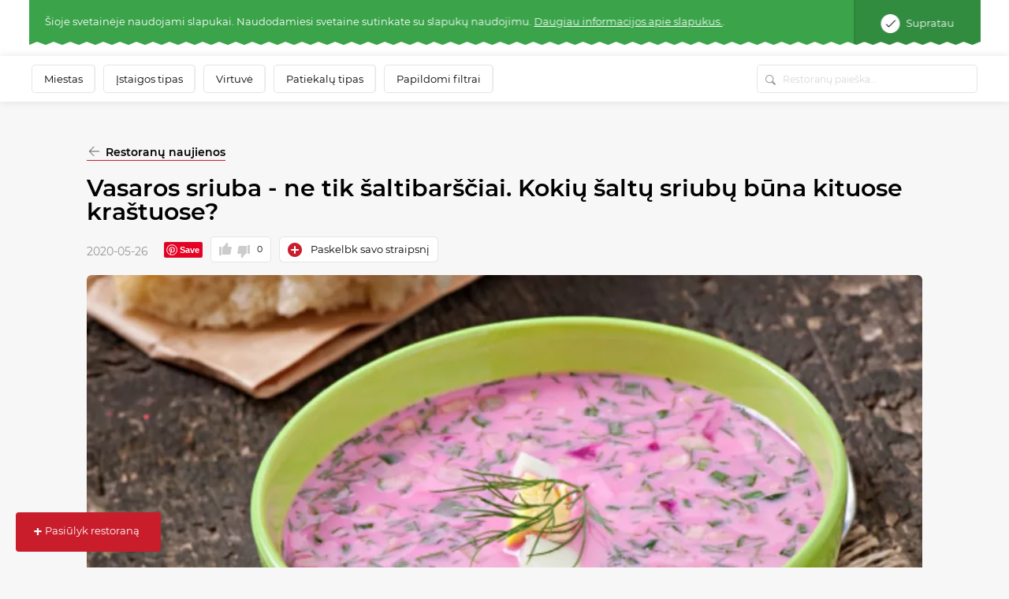

--- FILE ---
content_type: text/html; charset=UTF-8
request_url: https://www.meniu.lt/naujiena/vasaros-sriuba-ne-tik-saltibarsciai-kokiu-saltu-sriubu-buna-kituose-krastuose?categoryAlias=pasaulio-virtuve
body_size: 46324
content:











<!DOCTYPE html>
<html lang="lt" >
    <head     prefix="og: http://ogp.me/ns# fb: http://ogp.me/ns/fb# article: http://ogp.me/ns/article#"
>
        <meta charset="utf-8"/><script type="text/javascript">(window.NREUM||(NREUM={})).init={privacy:{cookies_enabled:true},ajax:{deny_list:["bam.nr-data.net"]},feature_flags:["soft_nav"],distributed_tracing:{enabled:true}};(window.NREUM||(NREUM={})).loader_config={agentID:"1588644295",accountID:"2076453",trustKey:"2076453",xpid:"VgYAV1JWCxABUVJVAgECUVIG",licenseKey:"7f0d89064c",applicationID:"1537505767",browserID:"1588644295"};;/*! For license information please see nr-loader-spa-1.308.0.min.js.LICENSE.txt */
(()=>{var e,t,r={384:(e,t,r)=>{"use strict";r.d(t,{NT:()=>a,US:()=>u,Zm:()=>o,bQ:()=>d,dV:()=>c,pV:()=>l});var n=r(6154),i=r(1863),s=r(1910);const a={beacon:"bam.nr-data.net",errorBeacon:"bam.nr-data.net"};function o(){return n.gm.NREUM||(n.gm.NREUM={}),void 0===n.gm.newrelic&&(n.gm.newrelic=n.gm.NREUM),n.gm.NREUM}function c(){let e=o();return e.o||(e.o={ST:n.gm.setTimeout,SI:n.gm.setImmediate||n.gm.setInterval,CT:n.gm.clearTimeout,XHR:n.gm.XMLHttpRequest,REQ:n.gm.Request,EV:n.gm.Event,PR:n.gm.Promise,MO:n.gm.MutationObserver,FETCH:n.gm.fetch,WS:n.gm.WebSocket},(0,s.i)(...Object.values(e.o))),e}function d(e,t){let r=o();r.initializedAgents??={},t.initializedAt={ms:(0,i.t)(),date:new Date},r.initializedAgents[e]=t}function u(e,t){o()[e]=t}function l(){return function(){let e=o();const t=e.info||{};e.info={beacon:a.beacon,errorBeacon:a.errorBeacon,...t}}(),function(){let e=o();const t=e.init||{};e.init={...t}}(),c(),function(){let e=o();const t=e.loader_config||{};e.loader_config={...t}}(),o()}},782:(e,t,r)=>{"use strict";r.d(t,{T:()=>n});const n=r(860).K7.pageViewTiming},860:(e,t,r)=>{"use strict";r.d(t,{$J:()=>u,K7:()=>c,P3:()=>d,XX:()=>i,Yy:()=>o,df:()=>s,qY:()=>n,v4:()=>a});const n="events",i="jserrors",s="browser/blobs",a="rum",o="browser/logs",c={ajax:"ajax",genericEvents:"generic_events",jserrors:i,logging:"logging",metrics:"metrics",pageAction:"page_action",pageViewEvent:"page_view_event",pageViewTiming:"page_view_timing",sessionReplay:"session_replay",sessionTrace:"session_trace",softNav:"soft_navigations",spa:"spa"},d={[c.pageViewEvent]:1,[c.pageViewTiming]:2,[c.metrics]:3,[c.jserrors]:4,[c.spa]:5,[c.ajax]:6,[c.sessionTrace]:7,[c.softNav]:8,[c.sessionReplay]:9,[c.logging]:10,[c.genericEvents]:11},u={[c.pageViewEvent]:a,[c.pageViewTiming]:n,[c.ajax]:n,[c.spa]:n,[c.softNav]:n,[c.metrics]:i,[c.jserrors]:i,[c.sessionTrace]:s,[c.sessionReplay]:s,[c.logging]:o,[c.genericEvents]:"ins"}},944:(e,t,r)=>{"use strict";r.d(t,{R:()=>i});var n=r(3241);function i(e,t){"function"==typeof console.debug&&(console.debug("New Relic Warning: https://github.com/newrelic/newrelic-browser-agent/blob/main/docs/warning-codes.md#".concat(e),t),(0,n.W)({agentIdentifier:null,drained:null,type:"data",name:"warn",feature:"warn",data:{code:e,secondary:t}}))}},993:(e,t,r)=>{"use strict";r.d(t,{A$:()=>s,ET:()=>a,TZ:()=>o,p_:()=>i});var n=r(860);const i={ERROR:"ERROR",WARN:"WARN",INFO:"INFO",DEBUG:"DEBUG",TRACE:"TRACE"},s={OFF:0,ERROR:1,WARN:2,INFO:3,DEBUG:4,TRACE:5},a="log",o=n.K7.logging},1541:(e,t,r)=>{"use strict";r.d(t,{U:()=>i,f:()=>n});const n={MFE:"MFE",BA:"BA"};function i(e,t){if(2!==t?.harvestEndpointVersion)return{};const r=t.agentRef.runtime.appMetadata.agents[0].entityGuid;return e?{"source.id":e.id,"source.name":e.name,"source.type":e.type,"parent.id":e.parent?.id||r,"parent.type":e.parent?.type||n.BA}:{"entity.guid":r,appId:t.agentRef.info.applicationID}}},1687:(e,t,r)=>{"use strict";r.d(t,{Ak:()=>d,Ze:()=>h,x3:()=>u});var n=r(3241),i=r(7836),s=r(3606),a=r(860),o=r(2646);const c={};function d(e,t){const r={staged:!1,priority:a.P3[t]||0};l(e),c[e].get(t)||c[e].set(t,r)}function u(e,t){e&&c[e]&&(c[e].get(t)&&c[e].delete(t),p(e,t,!1),c[e].size&&f(e))}function l(e){if(!e)throw new Error("agentIdentifier required");c[e]||(c[e]=new Map)}function h(e="",t="feature",r=!1){if(l(e),!e||!c[e].get(t)||r)return p(e,t);c[e].get(t).staged=!0,f(e)}function f(e){const t=Array.from(c[e]);t.every(([e,t])=>t.staged)&&(t.sort((e,t)=>e[1].priority-t[1].priority),t.forEach(([t])=>{c[e].delete(t),p(e,t)}))}function p(e,t,r=!0){const a=e?i.ee.get(e):i.ee,c=s.i.handlers;if(!a.aborted&&a.backlog&&c){if((0,n.W)({agentIdentifier:e,type:"lifecycle",name:"drain",feature:t}),r){const e=a.backlog[t],r=c[t];if(r){for(let t=0;e&&t<e.length;++t)g(e[t],r);Object.entries(r).forEach(([e,t])=>{Object.values(t||{}).forEach(t=>{t[0]?.on&&t[0]?.context()instanceof o.y&&t[0].on(e,t[1])})})}}a.isolatedBacklog||delete c[t],a.backlog[t]=null,a.emit("drain-"+t,[])}}function g(e,t){var r=e[1];Object.values(t[r]||{}).forEach(t=>{var r=e[0];if(t[0]===r){var n=t[1],i=e[3],s=e[2];n.apply(i,s)}})}},1738:(e,t,r)=>{"use strict";r.d(t,{U:()=>f,Y:()=>h});var n=r(3241),i=r(9908),s=r(1863),a=r(944),o=r(5701),c=r(3969),d=r(8362),u=r(860),l=r(4261);function h(e,t,r,s){const h=s||r;!h||h[e]&&h[e]!==d.d.prototype[e]||(h[e]=function(){(0,i.p)(c.xV,["API/"+e+"/called"],void 0,u.K7.metrics,r.ee),(0,n.W)({agentIdentifier:r.agentIdentifier,drained:!!o.B?.[r.agentIdentifier],type:"data",name:"api",feature:l.Pl+e,data:{}});try{return t.apply(this,arguments)}catch(e){(0,a.R)(23,e)}})}function f(e,t,r,n,a){const o=e.info;null===r?delete o.jsAttributes[t]:o.jsAttributes[t]=r,(a||null===r)&&(0,i.p)(l.Pl+n,[(0,s.t)(),t,r],void 0,"session",e.ee)}},1741:(e,t,r)=>{"use strict";r.d(t,{W:()=>s});var n=r(944),i=r(4261);class s{#e(e,...t){if(this[e]!==s.prototype[e])return this[e](...t);(0,n.R)(35,e)}addPageAction(e,t){return this.#e(i.hG,e,t)}register(e){return this.#e(i.eY,e)}recordCustomEvent(e,t){return this.#e(i.fF,e,t)}setPageViewName(e,t){return this.#e(i.Fw,e,t)}setCustomAttribute(e,t,r){return this.#e(i.cD,e,t,r)}noticeError(e,t){return this.#e(i.o5,e,t)}setUserId(e,t=!1){return this.#e(i.Dl,e,t)}setApplicationVersion(e){return this.#e(i.nb,e)}setErrorHandler(e){return this.#e(i.bt,e)}addRelease(e,t){return this.#e(i.k6,e,t)}log(e,t){return this.#e(i.$9,e,t)}start(){return this.#e(i.d3)}finished(e){return this.#e(i.BL,e)}recordReplay(){return this.#e(i.CH)}pauseReplay(){return this.#e(i.Tb)}addToTrace(e){return this.#e(i.U2,e)}setCurrentRouteName(e){return this.#e(i.PA,e)}interaction(e){return this.#e(i.dT,e)}wrapLogger(e,t,r){return this.#e(i.Wb,e,t,r)}measure(e,t){return this.#e(i.V1,e,t)}consent(e){return this.#e(i.Pv,e)}}},1863:(e,t,r)=>{"use strict";function n(){return Math.floor(performance.now())}r.d(t,{t:()=>n})},1910:(e,t,r)=>{"use strict";r.d(t,{i:()=>s});var n=r(944);const i=new Map;function s(...e){return e.every(e=>{if(i.has(e))return i.get(e);const t="function"==typeof e?e.toString():"",r=t.includes("[native code]"),s=t.includes("nrWrapper");return r||s||(0,n.R)(64,e?.name||t),i.set(e,r),r})}},2555:(e,t,r)=>{"use strict";r.d(t,{D:()=>o,f:()=>a});var n=r(384),i=r(8122);const s={beacon:n.NT.beacon,errorBeacon:n.NT.errorBeacon,licenseKey:void 0,applicationID:void 0,sa:void 0,queueTime:void 0,applicationTime:void 0,ttGuid:void 0,user:void 0,account:void 0,product:void 0,extra:void 0,jsAttributes:{},userAttributes:void 0,atts:void 0,transactionName:void 0,tNamePlain:void 0};function a(e){try{return!!e.licenseKey&&!!e.errorBeacon&&!!e.applicationID}catch(e){return!1}}const o=e=>(0,i.a)(e,s)},2614:(e,t,r)=>{"use strict";r.d(t,{BB:()=>a,H3:()=>n,g:()=>d,iL:()=>c,tS:()=>o,uh:()=>i,wk:()=>s});const n="NRBA",i="SESSION",s=144e5,a=18e5,o={STARTED:"session-started",PAUSE:"session-pause",RESET:"session-reset",RESUME:"session-resume",UPDATE:"session-update"},c={SAME_TAB:"same-tab",CROSS_TAB:"cross-tab"},d={OFF:0,FULL:1,ERROR:2}},2646:(e,t,r)=>{"use strict";r.d(t,{y:()=>n});class n{constructor(e){this.contextId=e}}},2843:(e,t,r)=>{"use strict";r.d(t,{G:()=>s,u:()=>i});var n=r(3878);function i(e,t=!1,r,i){(0,n.DD)("visibilitychange",function(){if(t)return void("hidden"===document.visibilityState&&e());e(document.visibilityState)},r,i)}function s(e,t,r){(0,n.sp)("pagehide",e,t,r)}},3241:(e,t,r)=>{"use strict";r.d(t,{W:()=>s});var n=r(6154);const i="newrelic";function s(e={}){try{n.gm.dispatchEvent(new CustomEvent(i,{detail:e}))}catch(e){}}},3304:(e,t,r)=>{"use strict";r.d(t,{A:()=>s});var n=r(7836);const i=()=>{const e=new WeakSet;return(t,r)=>{if("object"==typeof r&&null!==r){if(e.has(r))return;e.add(r)}return r}};function s(e){try{return JSON.stringify(e,i())??""}catch(e){try{n.ee.emit("internal-error",[e])}catch(e){}return""}}},3333:(e,t,r)=>{"use strict";r.d(t,{$v:()=>u,TZ:()=>n,Xh:()=>c,Zp:()=>i,kd:()=>d,mq:()=>o,nf:()=>a,qN:()=>s});const n=r(860).K7.genericEvents,i=["auxclick","click","copy","keydown","paste","scrollend"],s=["focus","blur"],a=4,o=1e3,c=2e3,d=["PageAction","UserAction","BrowserPerformance"],u={RESOURCES:"experimental.resources",REGISTER:"register"}},3434:(e,t,r)=>{"use strict";r.d(t,{Jt:()=>s,YM:()=>d});var n=r(7836),i=r(5607);const s="nr@original:".concat(i.W),a=50;var o=Object.prototype.hasOwnProperty,c=!1;function d(e,t){return e||(e=n.ee),r.inPlace=function(e,t,n,i,s){n||(n="");const a="-"===n.charAt(0);for(let o=0;o<t.length;o++){const c=t[o],d=e[c];l(d)||(e[c]=r(d,a?c+n:n,i,c,s))}},r.flag=s,r;function r(t,r,n,c,d){return l(t)?t:(r||(r=""),nrWrapper[s]=t,function(e,t,r){if(Object.defineProperty&&Object.keys)try{return Object.keys(e).forEach(function(r){Object.defineProperty(t,r,{get:function(){return e[r]},set:function(t){return e[r]=t,t}})}),t}catch(e){u([e],r)}for(var n in e)o.call(e,n)&&(t[n]=e[n])}(t,nrWrapper,e),nrWrapper);function nrWrapper(){var s,o,l,h;let f;try{o=this,s=[...arguments],l="function"==typeof n?n(s,o):n||{}}catch(t){u([t,"",[s,o,c],l],e)}i(r+"start",[s,o,c],l,d);const p=performance.now();let g;try{return h=t.apply(o,s),g=performance.now(),h}catch(e){throw g=performance.now(),i(r+"err",[s,o,e],l,d),f=e,f}finally{const e=g-p,t={start:p,end:g,duration:e,isLongTask:e>=a,methodName:c,thrownError:f};t.isLongTask&&i("long-task",[t,o],l,d),i(r+"end",[s,o,h],l,d)}}}function i(r,n,i,s){if(!c||t){var a=c;c=!0;try{e.emit(r,n,i,t,s)}catch(t){u([t,r,n,i],e)}c=a}}}function u(e,t){t||(t=n.ee);try{t.emit("internal-error",e)}catch(e){}}function l(e){return!(e&&"function"==typeof e&&e.apply&&!e[s])}},3606:(e,t,r)=>{"use strict";r.d(t,{i:()=>s});var n=r(9908);s.on=a;var i=s.handlers={};function s(e,t,r,s){a(s||n.d,i,e,t,r)}function a(e,t,r,i,s){s||(s="feature"),e||(e=n.d);var a=t[s]=t[s]||{};(a[r]=a[r]||[]).push([e,i])}},3738:(e,t,r)=>{"use strict";r.d(t,{He:()=>i,Kp:()=>o,Lc:()=>d,Rz:()=>u,TZ:()=>n,bD:()=>s,d3:()=>a,jx:()=>l,sl:()=>h,uP:()=>c});const n=r(860).K7.sessionTrace,i="bstResource",s="resource",a="-start",o="-end",c="fn"+a,d="fn"+o,u="pushState",l=1e3,h=3e4},3785:(e,t,r)=>{"use strict";r.d(t,{R:()=>c,b:()=>d});var n=r(9908),i=r(1863),s=r(860),a=r(3969),o=r(993);function c(e,t,r={},c=o.p_.INFO,d=!0,u,l=(0,i.t)()){(0,n.p)(a.xV,["API/logging/".concat(c.toLowerCase(),"/called")],void 0,s.K7.metrics,e),(0,n.p)(o.ET,[l,t,r,c,d,u],void 0,s.K7.logging,e)}function d(e){return"string"==typeof e&&Object.values(o.p_).some(t=>t===e.toUpperCase().trim())}},3878:(e,t,r)=>{"use strict";function n(e,t){return{capture:e,passive:!1,signal:t}}function i(e,t,r=!1,i){window.addEventListener(e,t,n(r,i))}function s(e,t,r=!1,i){document.addEventListener(e,t,n(r,i))}r.d(t,{DD:()=>s,jT:()=>n,sp:()=>i})},3962:(e,t,r)=>{"use strict";r.d(t,{AM:()=>a,O2:()=>l,OV:()=>s,Qu:()=>h,TZ:()=>c,ih:()=>f,pP:()=>o,t1:()=>u,tC:()=>i,wD:()=>d});var n=r(860);const i=["click","keydown","submit"],s="popstate",a="api",o="initialPageLoad",c=n.K7.softNav,d=5e3,u=500,l={INITIAL_PAGE_LOAD:"",ROUTE_CHANGE:1,UNSPECIFIED:2},h={INTERACTION:1,AJAX:2,CUSTOM_END:3,CUSTOM_TRACER:4},f={IP:"in progress",PF:"pending finish",FIN:"finished",CAN:"cancelled"}},3969:(e,t,r)=>{"use strict";r.d(t,{TZ:()=>n,XG:()=>o,rs:()=>i,xV:()=>a,z_:()=>s});const n=r(860).K7.metrics,i="sm",s="cm",a="storeSupportabilityMetrics",o="storeEventMetrics"},4234:(e,t,r)=>{"use strict";r.d(t,{W:()=>s});var n=r(7836),i=r(1687);class s{constructor(e,t){this.agentIdentifier=e,this.ee=n.ee.get(e),this.featureName=t,this.blocked=!1}deregisterDrain(){(0,i.x3)(this.agentIdentifier,this.featureName)}}},4261:(e,t,r)=>{"use strict";r.d(t,{$9:()=>u,BL:()=>c,CH:()=>p,Dl:()=>R,Fw:()=>w,PA:()=>v,Pl:()=>n,Pv:()=>A,Tb:()=>h,U2:()=>a,V1:()=>E,Wb:()=>T,bt:()=>y,cD:()=>b,d3:()=>x,dT:()=>d,eY:()=>g,fF:()=>f,hG:()=>s,hw:()=>i,k6:()=>o,nb:()=>m,o5:()=>l});const n="api-",i=n+"ixn-",s="addPageAction",a="addToTrace",o="addRelease",c="finished",d="interaction",u="log",l="noticeError",h="pauseReplay",f="recordCustomEvent",p="recordReplay",g="register",m="setApplicationVersion",v="setCurrentRouteName",b="setCustomAttribute",y="setErrorHandler",w="setPageViewName",R="setUserId",x="start",T="wrapLogger",E="measure",A="consent"},5205:(e,t,r)=>{"use strict";r.d(t,{j:()=>S});var n=r(384),i=r(1741);var s=r(2555),a=r(3333);const o=e=>{if(!e||"string"!=typeof e)return!1;try{document.createDocumentFragment().querySelector(e)}catch{return!1}return!0};var c=r(2614),d=r(944),u=r(8122);const l="[data-nr-mask]",h=e=>(0,u.a)(e,(()=>{const e={feature_flags:[],experimental:{allow_registered_children:!1,resources:!1},mask_selector:"*",block_selector:"[data-nr-block]",mask_input_options:{color:!1,date:!1,"datetime-local":!1,email:!1,month:!1,number:!1,range:!1,search:!1,tel:!1,text:!1,time:!1,url:!1,week:!1,textarea:!1,select:!1,password:!0}};return{ajax:{deny_list:void 0,block_internal:!0,enabled:!0,autoStart:!0},api:{get allow_registered_children(){return e.feature_flags.includes(a.$v.REGISTER)||e.experimental.allow_registered_children},set allow_registered_children(t){e.experimental.allow_registered_children=t},duplicate_registered_data:!1},browser_consent_mode:{enabled:!1},distributed_tracing:{enabled:void 0,exclude_newrelic_header:void 0,cors_use_newrelic_header:void 0,cors_use_tracecontext_headers:void 0,allowed_origins:void 0},get feature_flags(){return e.feature_flags},set feature_flags(t){e.feature_flags=t},generic_events:{enabled:!0,autoStart:!0},harvest:{interval:30},jserrors:{enabled:!0,autoStart:!0},logging:{enabled:!0,autoStart:!0},metrics:{enabled:!0,autoStart:!0},obfuscate:void 0,page_action:{enabled:!0},page_view_event:{enabled:!0,autoStart:!0},page_view_timing:{enabled:!0,autoStart:!0},performance:{capture_marks:!1,capture_measures:!1,capture_detail:!0,resources:{get enabled(){return e.feature_flags.includes(a.$v.RESOURCES)||e.experimental.resources},set enabled(t){e.experimental.resources=t},asset_types:[],first_party_domains:[],ignore_newrelic:!0}},privacy:{cookies_enabled:!0},proxy:{assets:void 0,beacon:void 0},session:{expiresMs:c.wk,inactiveMs:c.BB},session_replay:{autoStart:!0,enabled:!1,preload:!1,sampling_rate:10,error_sampling_rate:100,collect_fonts:!1,inline_images:!1,fix_stylesheets:!0,mask_all_inputs:!0,get mask_text_selector(){return e.mask_selector},set mask_text_selector(t){o(t)?e.mask_selector="".concat(t,",").concat(l):""===t||null===t?e.mask_selector=l:(0,d.R)(5,t)},get block_class(){return"nr-block"},get ignore_class(){return"nr-ignore"},get mask_text_class(){return"nr-mask"},get block_selector(){return e.block_selector},set block_selector(t){o(t)?e.block_selector+=",".concat(t):""!==t&&(0,d.R)(6,t)},get mask_input_options(){return e.mask_input_options},set mask_input_options(t){t&&"object"==typeof t?e.mask_input_options={...t,password:!0}:(0,d.R)(7,t)}},session_trace:{enabled:!0,autoStart:!0},soft_navigations:{enabled:!0,autoStart:!0},spa:{enabled:!0,autoStart:!0},ssl:void 0,user_actions:{enabled:!0,elementAttributes:["id","className","tagName","type"]}}})());var f=r(6154),p=r(9324);let g=0;const m={buildEnv:p.F3,distMethod:p.Xs,version:p.xv,originTime:f.WN},v={consented:!1},b={appMetadata:{},get consented(){return this.session?.state?.consent||v.consented},set consented(e){v.consented=e},customTransaction:void 0,denyList:void 0,disabled:!1,harvester:void 0,isolatedBacklog:!1,isRecording:!1,loaderType:void 0,maxBytes:3e4,obfuscator:void 0,onerror:void 0,ptid:void 0,releaseIds:{},session:void 0,timeKeeper:void 0,registeredEntities:[],jsAttributesMetadata:{bytes:0},get harvestCount(){return++g}},y=e=>{const t=(0,u.a)(e,b),r=Object.keys(m).reduce((e,t)=>(e[t]={value:m[t],writable:!1,configurable:!0,enumerable:!0},e),{});return Object.defineProperties(t,r)};var w=r(5701);const R=e=>{const t=e.startsWith("http");e+="/",r.p=t?e:"https://"+e};var x=r(7836),T=r(3241);const E={accountID:void 0,trustKey:void 0,agentID:void 0,licenseKey:void 0,applicationID:void 0,xpid:void 0},A=e=>(0,u.a)(e,E),_=new Set;function S(e,t={},r,a){let{init:o,info:c,loader_config:d,runtime:u={},exposed:l=!0}=t;if(!c){const e=(0,n.pV)();o=e.init,c=e.info,d=e.loader_config}e.init=h(o||{}),e.loader_config=A(d||{}),c.jsAttributes??={},f.bv&&(c.jsAttributes.isWorker=!0),e.info=(0,s.D)(c);const p=e.init,g=[c.beacon,c.errorBeacon];_.has(e.agentIdentifier)||(p.proxy.assets&&(R(p.proxy.assets),g.push(p.proxy.assets)),p.proxy.beacon&&g.push(p.proxy.beacon),e.beacons=[...g],function(e){const t=(0,n.pV)();Object.getOwnPropertyNames(i.W.prototype).forEach(r=>{const n=i.W.prototype[r];if("function"!=typeof n||"constructor"===n)return;let s=t[r];e[r]&&!1!==e.exposed&&"micro-agent"!==e.runtime?.loaderType&&(t[r]=(...t)=>{const n=e[r](...t);return s?s(...t):n})})}(e),(0,n.US)("activatedFeatures",w.B)),u.denyList=[...p.ajax.deny_list||[],...p.ajax.block_internal?g:[]],u.ptid=e.agentIdentifier,u.loaderType=r,e.runtime=y(u),_.has(e.agentIdentifier)||(e.ee=x.ee.get(e.agentIdentifier),e.exposed=l,(0,T.W)({agentIdentifier:e.agentIdentifier,drained:!!w.B?.[e.agentIdentifier],type:"lifecycle",name:"initialize",feature:void 0,data:e.config})),_.add(e.agentIdentifier)}},5270:(e,t,r)=>{"use strict";r.d(t,{Aw:()=>a,SR:()=>s,rF:()=>o});var n=r(384),i=r(7767);function s(e){return!!(0,n.dV)().o.MO&&(0,i.V)(e)&&!0===e?.session_trace.enabled}function a(e){return!0===e?.session_replay.preload&&s(e)}function o(e,t){try{if("string"==typeof t?.type){if("password"===t.type.toLowerCase())return"*".repeat(e?.length||0);if(void 0!==t?.dataset?.nrUnmask||t?.classList?.contains("nr-unmask"))return e}}catch(e){}return"string"==typeof e?e.replace(/[\S]/g,"*"):"*".repeat(e?.length||0)}},5289:(e,t,r)=>{"use strict";r.d(t,{GG:()=>a,Qr:()=>c,sB:()=>o});var n=r(3878),i=r(6389);function s(){return"undefined"==typeof document||"complete"===document.readyState}function a(e,t){if(s())return e();const r=(0,i.J)(e),a=setInterval(()=>{s()&&(clearInterval(a),r())},500);(0,n.sp)("load",r,t)}function o(e){if(s())return e();(0,n.DD)("DOMContentLoaded",e)}function c(e){if(s())return e();(0,n.sp)("popstate",e)}},5607:(e,t,r)=>{"use strict";r.d(t,{W:()=>n});const n=(0,r(9566).bz)()},5701:(e,t,r)=>{"use strict";r.d(t,{B:()=>s,t:()=>a});var n=r(3241);const i=new Set,s={};function a(e,t){const r=t.agentIdentifier;s[r]??={},e&&"object"==typeof e&&(i.has(r)||(t.ee.emit("rumresp",[e]),s[r]=e,i.add(r),(0,n.W)({agentIdentifier:r,loaded:!0,drained:!0,type:"lifecycle",name:"load",feature:void 0,data:e})))}},6154:(e,t,r)=>{"use strict";r.d(t,{OF:()=>d,RI:()=>i,WN:()=>h,bv:()=>s,eN:()=>f,gm:()=>a,lR:()=>l,m:()=>c,mw:()=>o,sb:()=>u});var n=r(1863);const i="undefined"!=typeof window&&!!window.document,s="undefined"!=typeof WorkerGlobalScope&&("undefined"!=typeof self&&self instanceof WorkerGlobalScope&&self.navigator instanceof WorkerNavigator||"undefined"!=typeof globalThis&&globalThis instanceof WorkerGlobalScope&&globalThis.navigator instanceof WorkerNavigator),a=i?window:"undefined"!=typeof WorkerGlobalScope&&("undefined"!=typeof self&&self instanceof WorkerGlobalScope&&self||"undefined"!=typeof globalThis&&globalThis instanceof WorkerGlobalScope&&globalThis),o=Boolean("hidden"===a?.document?.visibilityState),c=""+a?.location,d=/iPad|iPhone|iPod/.test(a.navigator?.userAgent),u=d&&"undefined"==typeof SharedWorker,l=(()=>{const e=a.navigator?.userAgent?.match(/Firefox[/\s](\d+\.\d+)/);return Array.isArray(e)&&e.length>=2?+e[1]:0})(),h=Date.now()-(0,n.t)(),f=()=>"undefined"!=typeof PerformanceNavigationTiming&&a?.performance?.getEntriesByType("navigation")?.[0]?.responseStart},6344:(e,t,r)=>{"use strict";r.d(t,{BB:()=>u,Qb:()=>l,TZ:()=>i,Ug:()=>a,Vh:()=>s,_s:()=>o,bc:()=>d,yP:()=>c});var n=r(2614);const i=r(860).K7.sessionReplay,s="errorDuringReplay",a=.12,o={DomContentLoaded:0,Load:1,FullSnapshot:2,IncrementalSnapshot:3,Meta:4,Custom:5},c={[n.g.ERROR]:15e3,[n.g.FULL]:3e5,[n.g.OFF]:0},d={RESET:{message:"Session was reset",sm:"Reset"},IMPORT:{message:"Recorder failed to import",sm:"Import"},TOO_MANY:{message:"429: Too Many Requests",sm:"Too-Many"},TOO_BIG:{message:"Payload was too large",sm:"Too-Big"},CROSS_TAB:{message:"Session Entity was set to OFF on another tab",sm:"Cross-Tab"},ENTITLEMENTS:{message:"Session Replay is not allowed and will not be started",sm:"Entitlement"}},u=5e3,l={API:"api",RESUME:"resume",SWITCH_TO_FULL:"switchToFull",INITIALIZE:"initialize",PRELOAD:"preload"}},6389:(e,t,r)=>{"use strict";function n(e,t=500,r={}){const n=r?.leading||!1;let i;return(...r)=>{n&&void 0===i&&(e.apply(this,r),i=setTimeout(()=>{i=clearTimeout(i)},t)),n||(clearTimeout(i),i=setTimeout(()=>{e.apply(this,r)},t))}}function i(e){let t=!1;return(...r)=>{t||(t=!0,e.apply(this,r))}}r.d(t,{J:()=>i,s:()=>n})},6630:(e,t,r)=>{"use strict";r.d(t,{T:()=>n});const n=r(860).K7.pageViewEvent},6774:(e,t,r)=>{"use strict";r.d(t,{T:()=>n});const n=r(860).K7.jserrors},7295:(e,t,r)=>{"use strict";r.d(t,{Xv:()=>a,gX:()=>i,iW:()=>s});var n=[];function i(e){if(!e||s(e))return!1;if(0===n.length)return!0;if("*"===n[0].hostname)return!1;for(var t=0;t<n.length;t++){var r=n[t];if(r.hostname.test(e.hostname)&&r.pathname.test(e.pathname))return!1}return!0}function s(e){return void 0===e.hostname}function a(e){if(n=[],e&&e.length)for(var t=0;t<e.length;t++){let r=e[t];if(!r)continue;if("*"===r)return void(n=[{hostname:"*"}]);0===r.indexOf("http://")?r=r.substring(7):0===r.indexOf("https://")&&(r=r.substring(8));const i=r.indexOf("/");let s,a;i>0?(s=r.substring(0,i),a=r.substring(i)):(s=r,a="*");let[c]=s.split(":");n.push({hostname:o(c),pathname:o(a,!0)})}}function o(e,t=!1){const r=e.replace(/[.+?^${}()|[\]\\]/g,e=>"\\"+e).replace(/\*/g,".*?");return new RegExp((t?"^":"")+r+"$")}},7485:(e,t,r)=>{"use strict";r.d(t,{D:()=>i});var n=r(6154);function i(e){if(0===(e||"").indexOf("data:"))return{protocol:"data"};try{const t=new URL(e,location.href),r={port:t.port,hostname:t.hostname,pathname:t.pathname,search:t.search,protocol:t.protocol.slice(0,t.protocol.indexOf(":")),sameOrigin:t.protocol===n.gm?.location?.protocol&&t.host===n.gm?.location?.host};return r.port&&""!==r.port||("http:"===t.protocol&&(r.port="80"),"https:"===t.protocol&&(r.port="443")),r.pathname&&""!==r.pathname?r.pathname.startsWith("/")||(r.pathname="/".concat(r.pathname)):r.pathname="/",r}catch(e){return{}}}},7699:(e,t,r)=>{"use strict";r.d(t,{It:()=>s,KC:()=>o,No:()=>i,qh:()=>a});var n=r(860);const i=16e3,s=1e6,a="SESSION_ERROR",o={[n.K7.logging]:!0,[n.K7.genericEvents]:!1,[n.K7.jserrors]:!1,[n.K7.ajax]:!1}},7767:(e,t,r)=>{"use strict";r.d(t,{V:()=>i});var n=r(6154);const i=e=>n.RI&&!0===e?.privacy.cookies_enabled},7836:(e,t,r)=>{"use strict";r.d(t,{P:()=>o,ee:()=>c});var n=r(384),i=r(8990),s=r(2646),a=r(5607);const o="nr@context:".concat(a.W),c=function e(t,r){var n={},a={},u={},l=!1;try{l=16===r.length&&d.initializedAgents?.[r]?.runtime.isolatedBacklog}catch(e){}var h={on:p,addEventListener:p,removeEventListener:function(e,t){var r=n[e];if(!r)return;for(var i=0;i<r.length;i++)r[i]===t&&r.splice(i,1)},emit:function(e,r,n,i,s){!1!==s&&(s=!0);if(c.aborted&&!i)return;t&&s&&t.emit(e,r,n);var o=f(n);g(e).forEach(e=>{e.apply(o,r)});var d=v()[a[e]];d&&d.push([h,e,r,o]);return o},get:m,listeners:g,context:f,buffer:function(e,t){const r=v();if(t=t||"feature",h.aborted)return;Object.entries(e||{}).forEach(([e,n])=>{a[n]=t,t in r||(r[t]=[])})},abort:function(){h._aborted=!0,Object.keys(h.backlog).forEach(e=>{delete h.backlog[e]})},isBuffering:function(e){return!!v()[a[e]]},debugId:r,backlog:l?{}:t&&"object"==typeof t.backlog?t.backlog:{},isolatedBacklog:l};return Object.defineProperty(h,"aborted",{get:()=>{let e=h._aborted||!1;return e||(t&&(e=t.aborted),e)}}),h;function f(e){return e&&e instanceof s.y?e:e?(0,i.I)(e,o,()=>new s.y(o)):new s.y(o)}function p(e,t){n[e]=g(e).concat(t)}function g(e){return n[e]||[]}function m(t){return u[t]=u[t]||e(h,t)}function v(){return h.backlog}}(void 0,"globalEE"),d=(0,n.Zm)();d.ee||(d.ee=c)},8122:(e,t,r)=>{"use strict";r.d(t,{a:()=>i});var n=r(944);function i(e,t){try{if(!e||"object"!=typeof e)return(0,n.R)(3);if(!t||"object"!=typeof t)return(0,n.R)(4);const r=Object.create(Object.getPrototypeOf(t),Object.getOwnPropertyDescriptors(t)),s=0===Object.keys(r).length?e:r;for(let a in s)if(void 0!==e[a])try{if(null===e[a]){r[a]=null;continue}Array.isArray(e[a])&&Array.isArray(t[a])?r[a]=Array.from(new Set([...e[a],...t[a]])):"object"==typeof e[a]&&"object"==typeof t[a]?r[a]=i(e[a],t[a]):r[a]=e[a]}catch(e){r[a]||(0,n.R)(1,e)}return r}catch(e){(0,n.R)(2,e)}}},8139:(e,t,r)=>{"use strict";r.d(t,{u:()=>h});var n=r(7836),i=r(3434),s=r(8990),a=r(6154);const o={},c=a.gm.XMLHttpRequest,d="addEventListener",u="removeEventListener",l="nr@wrapped:".concat(n.P);function h(e){var t=function(e){return(e||n.ee).get("events")}(e);if(o[t.debugId]++)return t;o[t.debugId]=1;var r=(0,i.YM)(t,!0);function h(e){r.inPlace(e,[d,u],"-",p)}function p(e,t){return e[1]}return"getPrototypeOf"in Object&&(a.RI&&f(document,h),c&&f(c.prototype,h),f(a.gm,h)),t.on(d+"-start",function(e,t){var n=e[1];if(null!==n&&("function"==typeof n||"object"==typeof n)&&"newrelic"!==e[0]){var i=(0,s.I)(n,l,function(){var e={object:function(){if("function"!=typeof n.handleEvent)return;return n.handleEvent.apply(n,arguments)},function:n}[typeof n];return e?r(e,"fn-",null,e.name||"anonymous"):n});this.wrapped=e[1]=i}}),t.on(u+"-start",function(e){e[1]=this.wrapped||e[1]}),t}function f(e,t,...r){let n=e;for(;"object"==typeof n&&!Object.prototype.hasOwnProperty.call(n,d);)n=Object.getPrototypeOf(n);n&&t(n,...r)}},8362:(e,t,r)=>{"use strict";r.d(t,{d:()=>s});var n=r(9566),i=r(1741);class s extends i.W{agentIdentifier=(0,n.LA)(16)}},8374:(e,t,r)=>{r.nc=(()=>{try{return document?.currentScript?.nonce}catch(e){}return""})()},8990:(e,t,r)=>{"use strict";r.d(t,{I:()=>i});var n=Object.prototype.hasOwnProperty;function i(e,t,r){if(n.call(e,t))return e[t];var i=r();if(Object.defineProperty&&Object.keys)try{return Object.defineProperty(e,t,{value:i,writable:!0,enumerable:!1}),i}catch(e){}return e[t]=i,i}},9119:(e,t,r)=>{"use strict";r.d(t,{L:()=>s});var n=/([^?#]*)[^#]*(#[^?]*|$).*/,i=/([^?#]*)().*/;function s(e,t){return e?e.replace(t?n:i,"$1$2"):e}},9300:(e,t,r)=>{"use strict";r.d(t,{T:()=>n});const n=r(860).K7.ajax},9324:(e,t,r)=>{"use strict";r.d(t,{AJ:()=>a,F3:()=>i,Xs:()=>s,Yq:()=>o,xv:()=>n});const n="1.308.0",i="PROD",s="CDN",a="@newrelic/rrweb",o="1.0.1"},9566:(e,t,r)=>{"use strict";r.d(t,{LA:()=>o,ZF:()=>c,bz:()=>a,el:()=>d});var n=r(6154);const i="xxxxxxxx-xxxx-4xxx-yxxx-xxxxxxxxxxxx";function s(e,t){return e?15&e[t]:16*Math.random()|0}function a(){const e=n.gm?.crypto||n.gm?.msCrypto;let t,r=0;return e&&e.getRandomValues&&(t=e.getRandomValues(new Uint8Array(30))),i.split("").map(e=>"x"===e?s(t,r++).toString(16):"y"===e?(3&s()|8).toString(16):e).join("")}function o(e){const t=n.gm?.crypto||n.gm?.msCrypto;let r,i=0;t&&t.getRandomValues&&(r=t.getRandomValues(new Uint8Array(e)));const a=[];for(var o=0;o<e;o++)a.push(s(r,i++).toString(16));return a.join("")}function c(){return o(16)}function d(){return o(32)}},9908:(e,t,r)=>{"use strict";r.d(t,{d:()=>n,p:()=>i});var n=r(7836).ee.get("handle");function i(e,t,r,i,s){s?(s.buffer([e],i),s.emit(e,t,r)):(n.buffer([e],i),n.emit(e,t,r))}}},n={};function i(e){var t=n[e];if(void 0!==t)return t.exports;var s=n[e]={exports:{}};return r[e](s,s.exports,i),s.exports}i.m=r,i.d=(e,t)=>{for(var r in t)i.o(t,r)&&!i.o(e,r)&&Object.defineProperty(e,r,{enumerable:!0,get:t[r]})},i.f={},i.e=e=>Promise.all(Object.keys(i.f).reduce((t,r)=>(i.f[r](e,t),t),[])),i.u=e=>({212:"nr-spa-compressor",249:"nr-spa-recorder",478:"nr-spa"}[e]+"-1.308.0.min.js"),i.o=(e,t)=>Object.prototype.hasOwnProperty.call(e,t),e={},t="NRBA-1.308.0.PROD:",i.l=(r,n,s,a)=>{if(e[r])e[r].push(n);else{var o,c;if(void 0!==s)for(var d=document.getElementsByTagName("script"),u=0;u<d.length;u++){var l=d[u];if(l.getAttribute("src")==r||l.getAttribute("data-webpack")==t+s){o=l;break}}if(!o){c=!0;var h={478:"sha512-RSfSVnmHk59T/uIPbdSE0LPeqcEdF4/+XhfJdBuccH5rYMOEZDhFdtnh6X6nJk7hGpzHd9Ujhsy7lZEz/ORYCQ==",249:"sha512-ehJXhmntm85NSqW4MkhfQqmeKFulra3klDyY0OPDUE+sQ3GokHlPh1pmAzuNy//3j4ac6lzIbmXLvGQBMYmrkg==",212:"sha512-B9h4CR46ndKRgMBcK+j67uSR2RCnJfGefU+A7FrgR/k42ovXy5x/MAVFiSvFxuVeEk/pNLgvYGMp1cBSK/G6Fg=="};(o=document.createElement("script")).charset="utf-8",i.nc&&o.setAttribute("nonce",i.nc),o.setAttribute("data-webpack",t+s),o.src=r,0!==o.src.indexOf(window.location.origin+"/")&&(o.crossOrigin="anonymous"),h[a]&&(o.integrity=h[a])}e[r]=[n];var f=(t,n)=>{o.onerror=o.onload=null,clearTimeout(p);var i=e[r];if(delete e[r],o.parentNode&&o.parentNode.removeChild(o),i&&i.forEach(e=>e(n)),t)return t(n)},p=setTimeout(f.bind(null,void 0,{type:"timeout",target:o}),12e4);o.onerror=f.bind(null,o.onerror),o.onload=f.bind(null,o.onload),c&&document.head.appendChild(o)}},i.r=e=>{"undefined"!=typeof Symbol&&Symbol.toStringTag&&Object.defineProperty(e,Symbol.toStringTag,{value:"Module"}),Object.defineProperty(e,"__esModule",{value:!0})},i.p="https://js-agent.newrelic.com/",(()=>{var e={38:0,788:0};i.f.j=(t,r)=>{var n=i.o(e,t)?e[t]:void 0;if(0!==n)if(n)r.push(n[2]);else{var s=new Promise((r,i)=>n=e[t]=[r,i]);r.push(n[2]=s);var a=i.p+i.u(t),o=new Error;i.l(a,r=>{if(i.o(e,t)&&(0!==(n=e[t])&&(e[t]=void 0),n)){var s=r&&("load"===r.type?"missing":r.type),a=r&&r.target&&r.target.src;o.message="Loading chunk "+t+" failed: ("+s+": "+a+")",o.name="ChunkLoadError",o.type=s,o.request=a,n[1](o)}},"chunk-"+t,t)}};var t=(t,r)=>{var n,s,[a,o,c]=r,d=0;if(a.some(t=>0!==e[t])){for(n in o)i.o(o,n)&&(i.m[n]=o[n]);if(c)c(i)}for(t&&t(r);d<a.length;d++)s=a[d],i.o(e,s)&&e[s]&&e[s][0](),e[s]=0},r=self["webpackChunk:NRBA-1.308.0.PROD"]=self["webpackChunk:NRBA-1.308.0.PROD"]||[];r.forEach(t.bind(null,0)),r.push=t.bind(null,r.push.bind(r))})(),(()=>{"use strict";i(8374);var e=i(8362),t=i(860);const r=Object.values(t.K7);var n=i(5205);var s=i(9908),a=i(1863),o=i(4261),c=i(1738);var d=i(1687),u=i(4234),l=i(5289),h=i(6154),f=i(944),p=i(5270),g=i(7767),m=i(6389),v=i(7699);class b extends u.W{constructor(e,t){super(e.agentIdentifier,t),this.agentRef=e,this.abortHandler=void 0,this.featAggregate=void 0,this.loadedSuccessfully=void 0,this.onAggregateImported=new Promise(e=>{this.loadedSuccessfully=e}),this.deferred=Promise.resolve(),!1===e.init[this.featureName].autoStart?this.deferred=new Promise((t,r)=>{this.ee.on("manual-start-all",(0,m.J)(()=>{(0,d.Ak)(e.agentIdentifier,this.featureName),t()}))}):(0,d.Ak)(e.agentIdentifier,t)}importAggregator(e,t,r={}){if(this.featAggregate)return;const n=async()=>{let n;await this.deferred;try{if((0,g.V)(e.init)){const{setupAgentSession:t}=await i.e(478).then(i.bind(i,8766));n=t(e)}}catch(e){(0,f.R)(20,e),this.ee.emit("internal-error",[e]),(0,s.p)(v.qh,[e],void 0,this.featureName,this.ee)}try{if(!this.#t(this.featureName,n,e.init))return(0,d.Ze)(this.agentIdentifier,this.featureName),void this.loadedSuccessfully(!1);const{Aggregate:i}=await t();this.featAggregate=new i(e,r),e.runtime.harvester.initializedAggregates.push(this.featAggregate),this.loadedSuccessfully(!0)}catch(e){(0,f.R)(34,e),this.abortHandler?.(),(0,d.Ze)(this.agentIdentifier,this.featureName,!0),this.loadedSuccessfully(!1),this.ee&&this.ee.abort()}};h.RI?(0,l.GG)(()=>n(),!0):n()}#t(e,r,n){if(this.blocked)return!1;switch(e){case t.K7.sessionReplay:return(0,p.SR)(n)&&!!r;case t.K7.sessionTrace:return!!r;default:return!0}}}var y=i(6630),w=i(2614),R=i(3241);class x extends b{static featureName=y.T;constructor(e){var t;super(e,y.T),this.setupInspectionEvents(e.agentIdentifier),t=e,(0,c.Y)(o.Fw,function(e,r){"string"==typeof e&&("/"!==e.charAt(0)&&(e="/"+e),t.runtime.customTransaction=(r||"http://custom.transaction")+e,(0,s.p)(o.Pl+o.Fw,[(0,a.t)()],void 0,void 0,t.ee))},t),this.importAggregator(e,()=>i.e(478).then(i.bind(i,2467)))}setupInspectionEvents(e){const t=(t,r)=>{t&&(0,R.W)({agentIdentifier:e,timeStamp:t.timeStamp,loaded:"complete"===t.target.readyState,type:"window",name:r,data:t.target.location+""})};(0,l.sB)(e=>{t(e,"DOMContentLoaded")}),(0,l.GG)(e=>{t(e,"load")}),(0,l.Qr)(e=>{t(e,"navigate")}),this.ee.on(w.tS.UPDATE,(t,r)=>{(0,R.W)({agentIdentifier:e,type:"lifecycle",name:"session",data:r})})}}var T=i(384);class E extends e.d{constructor(e){var t;(super(),h.gm)?(this.features={},(0,T.bQ)(this.agentIdentifier,this),this.desiredFeatures=new Set(e.features||[]),this.desiredFeatures.add(x),(0,n.j)(this,e,e.loaderType||"agent"),t=this,(0,c.Y)(o.cD,function(e,r,n=!1){if("string"==typeof e){if(["string","number","boolean"].includes(typeof r)||null===r)return(0,c.U)(t,e,r,o.cD,n);(0,f.R)(40,typeof r)}else(0,f.R)(39,typeof e)},t),function(e){(0,c.Y)(o.Dl,function(t,r=!1){if("string"!=typeof t&&null!==t)return void(0,f.R)(41,typeof t);const n=e.info.jsAttributes["enduser.id"];r&&null!=n&&n!==t?(0,s.p)(o.Pl+"setUserIdAndResetSession",[t],void 0,"session",e.ee):(0,c.U)(e,"enduser.id",t,o.Dl,!0)},e)}(this),function(e){(0,c.Y)(o.nb,function(t){if("string"==typeof t||null===t)return(0,c.U)(e,"application.version",t,o.nb,!1);(0,f.R)(42,typeof t)},e)}(this),function(e){(0,c.Y)(o.d3,function(){e.ee.emit("manual-start-all")},e)}(this),function(e){(0,c.Y)(o.Pv,function(t=!0){if("boolean"==typeof t){if((0,s.p)(o.Pl+o.Pv,[t],void 0,"session",e.ee),e.runtime.consented=t,t){const t=e.features.page_view_event;t.onAggregateImported.then(e=>{const r=t.featAggregate;e&&!r.sentRum&&r.sendRum()})}}else(0,f.R)(65,typeof t)},e)}(this),this.run()):(0,f.R)(21)}get config(){return{info:this.info,init:this.init,loader_config:this.loader_config,runtime:this.runtime}}get api(){return this}run(){try{const e=function(e){const t={};return r.forEach(r=>{t[r]=!!e[r]?.enabled}),t}(this.init),n=[...this.desiredFeatures];n.sort((e,r)=>t.P3[e.featureName]-t.P3[r.featureName]),n.forEach(r=>{if(!e[r.featureName]&&r.featureName!==t.K7.pageViewEvent)return;if(r.featureName===t.K7.spa)return void(0,f.R)(67);const n=function(e){switch(e){case t.K7.ajax:return[t.K7.jserrors];case t.K7.sessionTrace:return[t.K7.ajax,t.K7.pageViewEvent];case t.K7.sessionReplay:return[t.K7.sessionTrace];case t.K7.pageViewTiming:return[t.K7.pageViewEvent];default:return[]}}(r.featureName).filter(e=>!(e in this.features));n.length>0&&(0,f.R)(36,{targetFeature:r.featureName,missingDependencies:n}),this.features[r.featureName]=new r(this)})}catch(e){(0,f.R)(22,e);for(const e in this.features)this.features[e].abortHandler?.();const t=(0,T.Zm)();delete t.initializedAgents[this.agentIdentifier]?.features,delete this.sharedAggregator;return t.ee.get(this.agentIdentifier).abort(),!1}}}var A=i(2843),_=i(782);class S extends b{static featureName=_.T;constructor(e){super(e,_.T),h.RI&&((0,A.u)(()=>(0,s.p)("docHidden",[(0,a.t)()],void 0,_.T,this.ee),!0),(0,A.G)(()=>(0,s.p)("winPagehide",[(0,a.t)()],void 0,_.T,this.ee)),this.importAggregator(e,()=>i.e(478).then(i.bind(i,9917))))}}var O=i(3969);class I extends b{static featureName=O.TZ;constructor(e){super(e,O.TZ),h.RI&&document.addEventListener("securitypolicyviolation",e=>{(0,s.p)(O.xV,["Generic/CSPViolation/Detected"],void 0,this.featureName,this.ee)}),this.importAggregator(e,()=>i.e(478).then(i.bind(i,6555)))}}var N=i(6774),P=i(3878),k=i(3304);class D{constructor(e,t,r,n,i){this.name="UncaughtError",this.message="string"==typeof e?e:(0,k.A)(e),this.sourceURL=t,this.line=r,this.column=n,this.__newrelic=i}}function C(e){return M(e)?e:new D(void 0!==e?.message?e.message:e,e?.filename||e?.sourceURL,e?.lineno||e?.line,e?.colno||e?.col,e?.__newrelic,e?.cause)}function j(e){const t="Unhandled Promise Rejection: ";if(!e?.reason)return;if(M(e.reason)){try{e.reason.message.startsWith(t)||(e.reason.message=t+e.reason.message)}catch(e){}return C(e.reason)}const r=C(e.reason);return(r.message||"").startsWith(t)||(r.message=t+r.message),r}function L(e){if(e.error instanceof SyntaxError&&!/:\d+$/.test(e.error.stack?.trim())){const t=new D(e.message,e.filename,e.lineno,e.colno,e.error.__newrelic,e.cause);return t.name=SyntaxError.name,t}return M(e.error)?e.error:C(e)}function M(e){return e instanceof Error&&!!e.stack}function H(e,r,n,i,o=(0,a.t)()){"string"==typeof e&&(e=new Error(e)),(0,s.p)("err",[e,o,!1,r,n.runtime.isRecording,void 0,i],void 0,t.K7.jserrors,n.ee),(0,s.p)("uaErr",[],void 0,t.K7.genericEvents,n.ee)}var B=i(1541),K=i(993),W=i(3785);function U(e,{customAttributes:t={},level:r=K.p_.INFO}={},n,i,s=(0,a.t)()){(0,W.R)(n.ee,e,t,r,!1,i,s)}function F(e,r,n,i,c=(0,a.t)()){(0,s.p)(o.Pl+o.hG,[c,e,r,i],void 0,t.K7.genericEvents,n.ee)}function V(e,r,n,i,c=(0,a.t)()){const{start:d,end:u,customAttributes:l}=r||{},h={customAttributes:l||{}};if("object"!=typeof h.customAttributes||"string"!=typeof e||0===e.length)return void(0,f.R)(57);const p=(e,t)=>null==e?t:"number"==typeof e?e:e instanceof PerformanceMark?e.startTime:Number.NaN;if(h.start=p(d,0),h.end=p(u,c),Number.isNaN(h.start)||Number.isNaN(h.end))(0,f.R)(57);else{if(h.duration=h.end-h.start,!(h.duration<0))return(0,s.p)(o.Pl+o.V1,[h,e,i],void 0,t.K7.genericEvents,n.ee),h;(0,f.R)(58)}}function G(e,r={},n,i,c=(0,a.t)()){(0,s.p)(o.Pl+o.fF,[c,e,r,i],void 0,t.K7.genericEvents,n.ee)}function z(e){(0,c.Y)(o.eY,function(t){return Y(e,t)},e)}function Y(e,r,n){(0,f.R)(54,"newrelic.register"),r||={},r.type=B.f.MFE,r.licenseKey||=e.info.licenseKey,r.blocked=!1,r.parent=n||{},Array.isArray(r.tags)||(r.tags=[]);const i={};r.tags.forEach(e=>{"name"!==e&&"id"!==e&&(i["source.".concat(e)]=!0)}),r.isolated??=!0;let o=()=>{};const c=e.runtime.registeredEntities;if(!r.isolated){const e=c.find(({metadata:{target:{id:e}}})=>e===r.id&&!r.isolated);if(e)return e}const d=e=>{r.blocked=!0,o=e};function u(e){return"string"==typeof e&&!!e.trim()&&e.trim().length<501||"number"==typeof e}e.init.api.allow_registered_children||d((0,m.J)(()=>(0,f.R)(55))),u(r.id)&&u(r.name)||d((0,m.J)(()=>(0,f.R)(48,r)));const l={addPageAction:(t,n={})=>g(F,[t,{...i,...n},e],r),deregister:()=>{d((0,m.J)(()=>(0,f.R)(68)))},log:(t,n={})=>g(U,[t,{...n,customAttributes:{...i,...n.customAttributes||{}}},e],r),measure:(t,n={})=>g(V,[t,{...n,customAttributes:{...i,...n.customAttributes||{}}},e],r),noticeError:(t,n={})=>g(H,[t,{...i,...n},e],r),register:(t={})=>g(Y,[e,t],l.metadata.target),recordCustomEvent:(t,n={})=>g(G,[t,{...i,...n},e],r),setApplicationVersion:e=>p("application.version",e),setCustomAttribute:(e,t)=>p(e,t),setUserId:e=>p("enduser.id",e),metadata:{customAttributes:i,target:r}},h=()=>(r.blocked&&o(),r.blocked);h()||c.push(l);const p=(e,t)=>{h()||(i[e]=t)},g=(r,n,i)=>{if(h())return;const o=(0,a.t)();(0,s.p)(O.xV,["API/register/".concat(r.name,"/called")],void 0,t.K7.metrics,e.ee);try{if(e.init.api.duplicate_registered_data&&"register"!==r.name){let e=n;if(n[1]instanceof Object){const t={"child.id":i.id,"child.type":i.type};e="customAttributes"in n[1]?[n[0],{...n[1],customAttributes:{...n[1].customAttributes,...t}},...n.slice(2)]:[n[0],{...n[1],...t},...n.slice(2)]}r(...e,void 0,o)}return r(...n,i,o)}catch(e){(0,f.R)(50,e)}};return l}class Z extends b{static featureName=N.T;constructor(e){var t;super(e,N.T),t=e,(0,c.Y)(o.o5,(e,r)=>H(e,r,t),t),function(e){(0,c.Y)(o.bt,function(t){e.runtime.onerror=t},e)}(e),function(e){let t=0;(0,c.Y)(o.k6,function(e,r){++t>10||(this.runtime.releaseIds[e.slice(-200)]=(""+r).slice(-200))},e)}(e),z(e);try{this.removeOnAbort=new AbortController}catch(e){}this.ee.on("internal-error",(t,r)=>{this.abortHandler&&(0,s.p)("ierr",[C(t),(0,a.t)(),!0,{},e.runtime.isRecording,r],void 0,this.featureName,this.ee)}),h.gm.addEventListener("unhandledrejection",t=>{this.abortHandler&&(0,s.p)("err",[j(t),(0,a.t)(),!1,{unhandledPromiseRejection:1},e.runtime.isRecording],void 0,this.featureName,this.ee)},(0,P.jT)(!1,this.removeOnAbort?.signal)),h.gm.addEventListener("error",t=>{this.abortHandler&&(0,s.p)("err",[L(t),(0,a.t)(),!1,{},e.runtime.isRecording],void 0,this.featureName,this.ee)},(0,P.jT)(!1,this.removeOnAbort?.signal)),this.abortHandler=this.#r,this.importAggregator(e,()=>i.e(478).then(i.bind(i,2176)))}#r(){this.removeOnAbort?.abort(),this.abortHandler=void 0}}var q=i(8990);let X=1;function J(e){const t=typeof e;return!e||"object"!==t&&"function"!==t?-1:e===h.gm?0:(0,q.I)(e,"nr@id",function(){return X++})}function Q(e){if("string"==typeof e&&e.length)return e.length;if("object"==typeof e){if("undefined"!=typeof ArrayBuffer&&e instanceof ArrayBuffer&&e.byteLength)return e.byteLength;if("undefined"!=typeof Blob&&e instanceof Blob&&e.size)return e.size;if(!("undefined"!=typeof FormData&&e instanceof FormData))try{return(0,k.A)(e).length}catch(e){return}}}var ee=i(8139),te=i(7836),re=i(3434);const ne={},ie=["open","send"];function se(e){var t=e||te.ee;const r=function(e){return(e||te.ee).get("xhr")}(t);if(void 0===h.gm.XMLHttpRequest)return r;if(ne[r.debugId]++)return r;ne[r.debugId]=1,(0,ee.u)(t);var n=(0,re.YM)(r),i=h.gm.XMLHttpRequest,s=h.gm.MutationObserver,a=h.gm.Promise,o=h.gm.setInterval,c="readystatechange",d=["onload","onerror","onabort","onloadstart","onloadend","onprogress","ontimeout"],u=[],l=h.gm.XMLHttpRequest=function(e){const t=new i(e),s=r.context(t);try{r.emit("new-xhr",[t],s),t.addEventListener(c,(a=s,function(){var e=this;e.readyState>3&&!a.resolved&&(a.resolved=!0,r.emit("xhr-resolved",[],e)),n.inPlace(e,d,"fn-",y)}),(0,P.jT)(!1))}catch(e){(0,f.R)(15,e);try{r.emit("internal-error",[e])}catch(e){}}var a;return t};function p(e,t){n.inPlace(t,["onreadystatechange"],"fn-",y)}if(function(e,t){for(var r in e)t[r]=e[r]}(i,l),l.prototype=i.prototype,n.inPlace(l.prototype,ie,"-xhr-",y),r.on("send-xhr-start",function(e,t){p(e,t),function(e){u.push(e),s&&(g?g.then(b):o?o(b):(m=-m,v.data=m))}(t)}),r.on("open-xhr-start",p),s){var g=a&&a.resolve();if(!o&&!a){var m=1,v=document.createTextNode(m);new s(b).observe(v,{characterData:!0})}}else t.on("fn-end",function(e){e[0]&&e[0].type===c||b()});function b(){for(var e=0;e<u.length;e++)p(0,u[e]);u.length&&(u=[])}function y(e,t){return t}return r}var ae="fetch-",oe=ae+"body-",ce=["arrayBuffer","blob","json","text","formData"],de=h.gm.Request,ue=h.gm.Response,le="prototype";const he={};function fe(e){const t=function(e){return(e||te.ee).get("fetch")}(e);if(!(de&&ue&&h.gm.fetch))return t;if(he[t.debugId]++)return t;function r(e,r,n){var i=e[r];"function"==typeof i&&(e[r]=function(){var e,r=[...arguments],s={};t.emit(n+"before-start",[r],s),s[te.P]&&s[te.P].dt&&(e=s[te.P].dt);var a=i.apply(this,r);return t.emit(n+"start",[r,e],a),a.then(function(e){return t.emit(n+"end",[null,e],a),e},function(e){throw t.emit(n+"end",[e],a),e})})}return he[t.debugId]=1,ce.forEach(e=>{r(de[le],e,oe),r(ue[le],e,oe)}),r(h.gm,"fetch",ae),t.on(ae+"end",function(e,r){var n=this;if(r){var i=r.headers.get("content-length");null!==i&&(n.rxSize=i),t.emit(ae+"done",[null,r],n)}else t.emit(ae+"done",[e],n)}),t}var pe=i(7485),ge=i(9566);class me{constructor(e){this.agentRef=e}generateTracePayload(e){const t=this.agentRef.loader_config;if(!this.shouldGenerateTrace(e)||!t)return null;var r=(t.accountID||"").toString()||null,n=(t.agentID||"").toString()||null,i=(t.trustKey||"").toString()||null;if(!r||!n)return null;var s=(0,ge.ZF)(),a=(0,ge.el)(),o=Date.now(),c={spanId:s,traceId:a,timestamp:o};return(e.sameOrigin||this.isAllowedOrigin(e)&&this.useTraceContextHeadersForCors())&&(c.traceContextParentHeader=this.generateTraceContextParentHeader(s,a),c.traceContextStateHeader=this.generateTraceContextStateHeader(s,o,r,n,i)),(e.sameOrigin&&!this.excludeNewrelicHeader()||!e.sameOrigin&&this.isAllowedOrigin(e)&&this.useNewrelicHeaderForCors())&&(c.newrelicHeader=this.generateTraceHeader(s,a,o,r,n,i)),c}generateTraceContextParentHeader(e,t){return"00-"+t+"-"+e+"-01"}generateTraceContextStateHeader(e,t,r,n,i){return i+"@nr=0-1-"+r+"-"+n+"-"+e+"----"+t}generateTraceHeader(e,t,r,n,i,s){if(!("function"==typeof h.gm?.btoa))return null;var a={v:[0,1],d:{ty:"Browser",ac:n,ap:i,id:e,tr:t,ti:r}};return s&&n!==s&&(a.d.tk=s),btoa((0,k.A)(a))}shouldGenerateTrace(e){return this.agentRef.init?.distributed_tracing?.enabled&&this.isAllowedOrigin(e)}isAllowedOrigin(e){var t=!1;const r=this.agentRef.init?.distributed_tracing;if(e.sameOrigin)t=!0;else if(r?.allowed_origins instanceof Array)for(var n=0;n<r.allowed_origins.length;n++){var i=(0,pe.D)(r.allowed_origins[n]);if(e.hostname===i.hostname&&e.protocol===i.protocol&&e.port===i.port){t=!0;break}}return t}excludeNewrelicHeader(){var e=this.agentRef.init?.distributed_tracing;return!!e&&!!e.exclude_newrelic_header}useNewrelicHeaderForCors(){var e=this.agentRef.init?.distributed_tracing;return!!e&&!1!==e.cors_use_newrelic_header}useTraceContextHeadersForCors(){var e=this.agentRef.init?.distributed_tracing;return!!e&&!!e.cors_use_tracecontext_headers}}var ve=i(9300),be=i(7295);function ye(e){return"string"==typeof e?e:e instanceof(0,T.dV)().o.REQ?e.url:h.gm?.URL&&e instanceof URL?e.href:void 0}var we=["load","error","abort","timeout"],Re=we.length,xe=(0,T.dV)().o.REQ,Te=(0,T.dV)().o.XHR;const Ee="X-NewRelic-App-Data";class Ae extends b{static featureName=ve.T;constructor(e){super(e,ve.T),this.dt=new me(e),this.handler=(e,t,r,n)=>(0,s.p)(e,t,r,n,this.ee);try{const e={xmlhttprequest:"xhr",fetch:"fetch",beacon:"beacon"};h.gm?.performance?.getEntriesByType("resource").forEach(r=>{if(r.initiatorType in e&&0!==r.responseStatus){const n={status:r.responseStatus},i={rxSize:r.transferSize,duration:Math.floor(r.duration),cbTime:0};_e(n,r.name),this.handler("xhr",[n,i,r.startTime,r.responseEnd,e[r.initiatorType]],void 0,t.K7.ajax)}})}catch(e){}fe(this.ee),se(this.ee),function(e,r,n,i){function o(e){var t=this;t.totalCbs=0,t.called=0,t.cbTime=0,t.end=T,t.ended=!1,t.xhrGuids={},t.lastSize=null,t.loadCaptureCalled=!1,t.params=this.params||{},t.metrics=this.metrics||{},t.latestLongtaskEnd=0,e.addEventListener("load",function(r){E(t,e)},(0,P.jT)(!1)),h.lR||e.addEventListener("progress",function(e){t.lastSize=e.loaded},(0,P.jT)(!1))}function c(e){this.params={method:e[0]},_e(this,e[1]),this.metrics={}}function d(t,r){e.loader_config.xpid&&this.sameOrigin&&r.setRequestHeader("X-NewRelic-ID",e.loader_config.xpid);var n=i.generateTracePayload(this.parsedOrigin);if(n){var s=!1;n.newrelicHeader&&(r.setRequestHeader("newrelic",n.newrelicHeader),s=!0),n.traceContextParentHeader&&(r.setRequestHeader("traceparent",n.traceContextParentHeader),n.traceContextStateHeader&&r.setRequestHeader("tracestate",n.traceContextStateHeader),s=!0),s&&(this.dt=n)}}function u(e,t){var n=this.metrics,i=e[0],s=this;if(n&&i){var o=Q(i);o&&(n.txSize=o)}this.startTime=(0,a.t)(),this.body=i,this.listener=function(e){try{"abort"!==e.type||s.loadCaptureCalled||(s.params.aborted=!0),("load"!==e.type||s.called===s.totalCbs&&(s.onloadCalled||"function"!=typeof t.onload)&&"function"==typeof s.end)&&s.end(t)}catch(e){try{r.emit("internal-error",[e])}catch(e){}}};for(var c=0;c<Re;c++)t.addEventListener(we[c],this.listener,(0,P.jT)(!1))}function l(e,t,r){this.cbTime+=e,t?this.onloadCalled=!0:this.called+=1,this.called!==this.totalCbs||!this.onloadCalled&&"function"==typeof r.onload||"function"!=typeof this.end||this.end(r)}function f(e,t){var r=""+J(e)+!!t;this.xhrGuids&&!this.xhrGuids[r]&&(this.xhrGuids[r]=!0,this.totalCbs+=1)}function p(e,t){var r=""+J(e)+!!t;this.xhrGuids&&this.xhrGuids[r]&&(delete this.xhrGuids[r],this.totalCbs-=1)}function g(){this.endTime=(0,a.t)()}function m(e,t){t instanceof Te&&"load"===e[0]&&r.emit("xhr-load-added",[e[1],e[2]],t)}function v(e,t){t instanceof Te&&"load"===e[0]&&r.emit("xhr-load-removed",[e[1],e[2]],t)}function b(e,t,r){t instanceof Te&&("onload"===r&&(this.onload=!0),("load"===(e[0]&&e[0].type)||this.onload)&&(this.xhrCbStart=(0,a.t)()))}function y(e,t){this.xhrCbStart&&r.emit("xhr-cb-time",[(0,a.t)()-this.xhrCbStart,this.onload,t],t)}function w(e){var t,r=e[1]||{};if("string"==typeof e[0]?0===(t=e[0]).length&&h.RI&&(t=""+h.gm.location.href):e[0]&&e[0].url?t=e[0].url:h.gm?.URL&&e[0]&&e[0]instanceof URL?t=e[0].href:"function"==typeof e[0].toString&&(t=e[0].toString()),"string"==typeof t&&0!==t.length){t&&(this.parsedOrigin=(0,pe.D)(t),this.sameOrigin=this.parsedOrigin.sameOrigin);var n=i.generateTracePayload(this.parsedOrigin);if(n&&(n.newrelicHeader||n.traceContextParentHeader))if(e[0]&&e[0].headers)o(e[0].headers,n)&&(this.dt=n);else{var s={};for(var a in r)s[a]=r[a];s.headers=new Headers(r.headers||{}),o(s.headers,n)&&(this.dt=n),e.length>1?e[1]=s:e.push(s)}}function o(e,t){var r=!1;return t.newrelicHeader&&(e.set("newrelic",t.newrelicHeader),r=!0),t.traceContextParentHeader&&(e.set("traceparent",t.traceContextParentHeader),t.traceContextStateHeader&&e.set("tracestate",t.traceContextStateHeader),r=!0),r}}function R(e,t){this.params={},this.metrics={},this.startTime=(0,a.t)(),this.dt=t,e.length>=1&&(this.target=e[0]),e.length>=2&&(this.opts=e[1]);var r=this.opts||{},n=this.target;_e(this,ye(n));var i=(""+(n&&n instanceof xe&&n.method||r.method||"GET")).toUpperCase();this.params.method=i,this.body=r.body,this.txSize=Q(r.body)||0}function x(e,r){if(this.endTime=(0,a.t)(),this.params||(this.params={}),(0,be.iW)(this.params))return;let i;this.params.status=r?r.status:0,"string"==typeof this.rxSize&&this.rxSize.length>0&&(i=+this.rxSize);const s={txSize:this.txSize,rxSize:i,duration:(0,a.t)()-this.startTime};n("xhr",[this.params,s,this.startTime,this.endTime,"fetch"],this,t.K7.ajax)}function T(e){const r=this.params,i=this.metrics;if(!this.ended){this.ended=!0;for(let t=0;t<Re;t++)e.removeEventListener(we[t],this.listener,!1);r.aborted||(0,be.iW)(r)||(i.duration=(0,a.t)()-this.startTime,this.loadCaptureCalled||4!==e.readyState?null==r.status&&(r.status=0):E(this,e),i.cbTime=this.cbTime,n("xhr",[r,i,this.startTime,this.endTime,"xhr"],this,t.K7.ajax))}}function E(e,n){e.params.status=n.status;var i=function(e,t){var r=e.responseType;return"json"===r&&null!==t?t:"arraybuffer"===r||"blob"===r||"json"===r?Q(e.response):"text"===r||""===r||void 0===r?Q(e.responseText):void 0}(n,e.lastSize);if(i&&(e.metrics.rxSize=i),e.sameOrigin&&n.getAllResponseHeaders().indexOf(Ee)>=0){var a=n.getResponseHeader(Ee);a&&((0,s.p)(O.rs,["Ajax/CrossApplicationTracing/Header/Seen"],void 0,t.K7.metrics,r),e.params.cat=a.split(", ").pop())}e.loadCaptureCalled=!0}r.on("new-xhr",o),r.on("open-xhr-start",c),r.on("open-xhr-end",d),r.on("send-xhr-start",u),r.on("xhr-cb-time",l),r.on("xhr-load-added",f),r.on("xhr-load-removed",p),r.on("xhr-resolved",g),r.on("addEventListener-end",m),r.on("removeEventListener-end",v),r.on("fn-end",y),r.on("fetch-before-start",w),r.on("fetch-start",R),r.on("fn-start",b),r.on("fetch-done",x)}(e,this.ee,this.handler,this.dt),this.importAggregator(e,()=>i.e(478).then(i.bind(i,3845)))}}function _e(e,t){var r=(0,pe.D)(t),n=e.params||e;n.hostname=r.hostname,n.port=r.port,n.protocol=r.protocol,n.host=r.hostname+":"+r.port,n.pathname=r.pathname,e.parsedOrigin=r,e.sameOrigin=r.sameOrigin}const Se={},Oe=["pushState","replaceState"];function Ie(e){const t=function(e){return(e||te.ee).get("history")}(e);return!h.RI||Se[t.debugId]++||(Se[t.debugId]=1,(0,re.YM)(t).inPlace(window.history,Oe,"-")),t}var Ne=i(3738);function Pe(e){(0,c.Y)(o.BL,function(r=Date.now()){const n=r-h.WN;n<0&&(0,f.R)(62,r),(0,s.p)(O.XG,[o.BL,{time:n}],void 0,t.K7.metrics,e.ee),e.addToTrace({name:o.BL,start:r,origin:"nr"}),(0,s.p)(o.Pl+o.hG,[n,o.BL],void 0,t.K7.genericEvents,e.ee)},e)}const{He:ke,bD:De,d3:Ce,Kp:je,TZ:Le,Lc:Me,uP:He,Rz:Be}=Ne;class Ke extends b{static featureName=Le;constructor(e){var r;super(e,Le),r=e,(0,c.Y)(o.U2,function(e){if(!(e&&"object"==typeof e&&e.name&&e.start))return;const n={n:e.name,s:e.start-h.WN,e:(e.end||e.start)-h.WN,o:e.origin||"",t:"api"};n.s<0||n.e<0||n.e<n.s?(0,f.R)(61,{start:n.s,end:n.e}):(0,s.p)("bstApi",[n],void 0,t.K7.sessionTrace,r.ee)},r),Pe(e);if(!(0,g.V)(e.init))return void this.deregisterDrain();const n=this.ee;let d;Ie(n),this.eventsEE=(0,ee.u)(n),this.eventsEE.on(He,function(e,t){this.bstStart=(0,a.t)()}),this.eventsEE.on(Me,function(e,r){(0,s.p)("bst",[e[0],r,this.bstStart,(0,a.t)()],void 0,t.K7.sessionTrace,n)}),n.on(Be+Ce,function(e){this.time=(0,a.t)(),this.startPath=location.pathname+location.hash}),n.on(Be+je,function(e){(0,s.p)("bstHist",[location.pathname+location.hash,this.startPath,this.time],void 0,t.K7.sessionTrace,n)});try{d=new PerformanceObserver(e=>{const r=e.getEntries();(0,s.p)(ke,[r],void 0,t.K7.sessionTrace,n)}),d.observe({type:De,buffered:!0})}catch(e){}this.importAggregator(e,()=>i.e(478).then(i.bind(i,6974)),{resourceObserver:d})}}var We=i(6344);class Ue extends b{static featureName=We.TZ;#n;recorder;constructor(e){var r;let n;super(e,We.TZ),r=e,(0,c.Y)(o.CH,function(){(0,s.p)(o.CH,[],void 0,t.K7.sessionReplay,r.ee)},r),function(e){(0,c.Y)(o.Tb,function(){(0,s.p)(o.Tb,[],void 0,t.K7.sessionReplay,e.ee)},e)}(e);try{n=JSON.parse(localStorage.getItem("".concat(w.H3,"_").concat(w.uh)))}catch(e){}(0,p.SR)(e.init)&&this.ee.on(o.CH,()=>this.#i()),this.#s(n)&&this.importRecorder().then(e=>{e.startRecording(We.Qb.PRELOAD,n?.sessionReplayMode)}),this.importAggregator(this.agentRef,()=>i.e(478).then(i.bind(i,6167)),this),this.ee.on("err",e=>{this.blocked||this.agentRef.runtime.isRecording&&(this.errorNoticed=!0,(0,s.p)(We.Vh,[e],void 0,this.featureName,this.ee))})}#s(e){return e&&(e.sessionReplayMode===w.g.FULL||e.sessionReplayMode===w.g.ERROR)||(0,p.Aw)(this.agentRef.init)}importRecorder(){return this.recorder?Promise.resolve(this.recorder):(this.#n??=Promise.all([i.e(478),i.e(249)]).then(i.bind(i,4866)).then(({Recorder:e})=>(this.recorder=new e(this),this.recorder)).catch(e=>{throw this.ee.emit("internal-error",[e]),this.blocked=!0,e}),this.#n)}#i(){this.blocked||(this.featAggregate?this.featAggregate.mode!==w.g.FULL&&this.featAggregate.initializeRecording(w.g.FULL,!0,We.Qb.API):this.importRecorder().then(()=>{this.recorder.startRecording(We.Qb.API,w.g.FULL)}))}}var Fe=i(3962);class Ve extends b{static featureName=Fe.TZ;constructor(e){if(super(e,Fe.TZ),function(e){const r=e.ee.get("tracer");function n(){}(0,c.Y)(o.dT,function(e){return(new n).get("object"==typeof e?e:{})},e);const i=n.prototype={createTracer:function(n,i){var o={},c=this,d="function"==typeof i;return(0,s.p)(O.xV,["API/createTracer/called"],void 0,t.K7.metrics,e.ee),function(){if(r.emit((d?"":"no-")+"fn-start",[(0,a.t)(),c,d],o),d)try{return i.apply(this,arguments)}catch(e){const t="string"==typeof e?new Error(e):e;throw r.emit("fn-err",[arguments,this,t],o),t}finally{r.emit("fn-end",[(0,a.t)()],o)}}}};["actionText","setName","setAttribute","save","ignore","onEnd","getContext","end","get"].forEach(r=>{c.Y.apply(this,[r,function(){return(0,s.p)(o.hw+r,[performance.now(),...arguments],this,t.K7.softNav,e.ee),this},e,i])}),(0,c.Y)(o.PA,function(){(0,s.p)(o.hw+"routeName",[performance.now(),...arguments],void 0,t.K7.softNav,e.ee)},e)}(e),!h.RI||!(0,T.dV)().o.MO)return;const r=Ie(this.ee);try{this.removeOnAbort=new AbortController}catch(e){}Fe.tC.forEach(e=>{(0,P.sp)(e,e=>{l(e)},!0,this.removeOnAbort?.signal)});const n=()=>(0,s.p)("newURL",[(0,a.t)(),""+window.location],void 0,this.featureName,this.ee);r.on("pushState-end",n),r.on("replaceState-end",n),(0,P.sp)(Fe.OV,e=>{l(e),(0,s.p)("newURL",[e.timeStamp,""+window.location],void 0,this.featureName,this.ee)},!0,this.removeOnAbort?.signal);let d=!1;const u=new((0,T.dV)().o.MO)((e,t)=>{d||(d=!0,requestAnimationFrame(()=>{(0,s.p)("newDom",[(0,a.t)()],void 0,this.featureName,this.ee),d=!1}))}),l=(0,m.s)(e=>{"loading"!==document.readyState&&((0,s.p)("newUIEvent",[e],void 0,this.featureName,this.ee),u.observe(document.body,{attributes:!0,childList:!0,subtree:!0,characterData:!0}))},100,{leading:!0});this.abortHandler=function(){this.removeOnAbort?.abort(),u.disconnect(),this.abortHandler=void 0},this.importAggregator(e,()=>i.e(478).then(i.bind(i,4393)),{domObserver:u})}}var Ge=i(3333),ze=i(9119);const Ye={},Ze=new Set;function qe(e){return"string"==typeof e?{type:"string",size:(new TextEncoder).encode(e).length}:e instanceof ArrayBuffer?{type:"ArrayBuffer",size:e.byteLength}:e instanceof Blob?{type:"Blob",size:e.size}:e instanceof DataView?{type:"DataView",size:e.byteLength}:ArrayBuffer.isView(e)?{type:"TypedArray",size:e.byteLength}:{type:"unknown",size:0}}class Xe{constructor(e,t){this.timestamp=(0,a.t)(),this.currentUrl=(0,ze.L)(window.location.href),this.socketId=(0,ge.LA)(8),this.requestedUrl=(0,ze.L)(e),this.requestedProtocols=Array.isArray(t)?t.join(","):t||"",this.openedAt=void 0,this.protocol=void 0,this.extensions=void 0,this.binaryType=void 0,this.messageOrigin=void 0,this.messageCount=0,this.messageBytes=0,this.messageBytesMin=0,this.messageBytesMax=0,this.messageTypes=void 0,this.sendCount=0,this.sendBytes=0,this.sendBytesMin=0,this.sendBytesMax=0,this.sendTypes=void 0,this.closedAt=void 0,this.closeCode=void 0,this.closeReason="unknown",this.closeWasClean=void 0,this.connectedDuration=0,this.hasErrors=void 0}}class $e extends b{static featureName=Ge.TZ;constructor(e){super(e,Ge.TZ);const r=e.init.feature_flags.includes("websockets"),n=[e.init.page_action.enabled,e.init.performance.capture_marks,e.init.performance.capture_measures,e.init.performance.resources.enabled,e.init.user_actions.enabled,r];var d;let u,l;if(d=e,(0,c.Y)(o.hG,(e,t)=>F(e,t,d),d),function(e){(0,c.Y)(o.fF,(t,r)=>G(t,r,e),e)}(e),Pe(e),z(e),function(e){(0,c.Y)(o.V1,(t,r)=>V(t,r,e),e)}(e),r&&(l=function(e){if(!(0,T.dV)().o.WS)return e;const t=e.get("websockets");if(Ye[t.debugId]++)return t;Ye[t.debugId]=1,(0,A.G)(()=>{const e=(0,a.t)();Ze.forEach(r=>{r.nrData.closedAt=e,r.nrData.closeCode=1001,r.nrData.closeReason="Page navigating away",r.nrData.closeWasClean=!1,r.nrData.openedAt&&(r.nrData.connectedDuration=e-r.nrData.openedAt),t.emit("ws",[r.nrData],r)})});class r extends WebSocket{static name="WebSocket";static toString(){return"function WebSocket() { [native code] }"}toString(){return"[object WebSocket]"}get[Symbol.toStringTag](){return r.name}#a(e){(e.__newrelic??={}).socketId=this.nrData.socketId,this.nrData.hasErrors??=!0}constructor(...e){super(...e),this.nrData=new Xe(e[0],e[1]),this.addEventListener("open",()=>{this.nrData.openedAt=(0,a.t)(),["protocol","extensions","binaryType"].forEach(e=>{this.nrData[e]=this[e]}),Ze.add(this)}),this.addEventListener("message",e=>{const{type:t,size:r}=qe(e.data);this.nrData.messageOrigin??=(0,ze.L)(e.origin),this.nrData.messageCount++,this.nrData.messageBytes+=r,this.nrData.messageBytesMin=Math.min(this.nrData.messageBytesMin||1/0,r),this.nrData.messageBytesMax=Math.max(this.nrData.messageBytesMax,r),(this.nrData.messageTypes??"").includes(t)||(this.nrData.messageTypes=this.nrData.messageTypes?"".concat(this.nrData.messageTypes,",").concat(t):t)}),this.addEventListener("close",e=>{this.nrData.closedAt=(0,a.t)(),this.nrData.closeCode=e.code,e.reason&&(this.nrData.closeReason=e.reason),this.nrData.closeWasClean=e.wasClean,this.nrData.connectedDuration=this.nrData.closedAt-this.nrData.openedAt,Ze.delete(this),t.emit("ws",[this.nrData],this)})}addEventListener(e,t,...r){const n=this,i="function"==typeof t?function(...e){try{return t.apply(this,e)}catch(e){throw n.#a(e),e}}:t?.handleEvent?{handleEvent:function(...e){try{return t.handleEvent.apply(t,e)}catch(e){throw n.#a(e),e}}}:t;return super.addEventListener(e,i,...r)}send(e){if(this.readyState===WebSocket.OPEN){const{type:t,size:r}=qe(e);this.nrData.sendCount++,this.nrData.sendBytes+=r,this.nrData.sendBytesMin=Math.min(this.nrData.sendBytesMin||1/0,r),this.nrData.sendBytesMax=Math.max(this.nrData.sendBytesMax,r),(this.nrData.sendTypes??"").includes(t)||(this.nrData.sendTypes=this.nrData.sendTypes?"".concat(this.nrData.sendTypes,",").concat(t):t)}try{return super.send(e)}catch(e){throw this.#a(e),e}}close(...e){try{super.close(...e)}catch(e){throw this.#a(e),e}}}return h.gm.WebSocket=r,t}(this.ee)),h.RI){if(fe(this.ee),se(this.ee),u=Ie(this.ee),e.init.user_actions.enabled){function f(t){const r=(0,pe.D)(t);return e.beacons.includes(r.hostname+":"+r.port)}function p(){u.emit("navChange")}Ge.Zp.forEach(e=>(0,P.sp)(e,e=>(0,s.p)("ua",[e],void 0,this.featureName,this.ee),!0)),Ge.qN.forEach(e=>{const t=(0,m.s)(e=>{(0,s.p)("ua",[e],void 0,this.featureName,this.ee)},500,{leading:!0});(0,P.sp)(e,t)}),h.gm.addEventListener("error",()=>{(0,s.p)("uaErr",[],void 0,t.K7.genericEvents,this.ee)},(0,P.jT)(!1,this.removeOnAbort?.signal)),this.ee.on("open-xhr-start",(e,r)=>{f(e[1])||r.addEventListener("readystatechange",()=>{2===r.readyState&&(0,s.p)("uaXhr",[],void 0,t.K7.genericEvents,this.ee)})}),this.ee.on("fetch-start",e=>{e.length>=1&&!f(ye(e[0]))&&(0,s.p)("uaXhr",[],void 0,t.K7.genericEvents,this.ee)}),u.on("pushState-end",p),u.on("replaceState-end",p),window.addEventListener("hashchange",p,(0,P.jT)(!0,this.removeOnAbort?.signal)),window.addEventListener("popstate",p,(0,P.jT)(!0,this.removeOnAbort?.signal))}if(e.init.performance.resources.enabled&&h.gm.PerformanceObserver?.supportedEntryTypes.includes("resource")){new PerformanceObserver(e=>{e.getEntries().forEach(e=>{(0,s.p)("browserPerformance.resource",[e],void 0,this.featureName,this.ee)})}).observe({type:"resource",buffered:!0})}}r&&l.on("ws",e=>{(0,s.p)("ws-complete",[e],void 0,this.featureName,this.ee)});try{this.removeOnAbort=new AbortController}catch(g){}this.abortHandler=()=>{this.removeOnAbort?.abort(),this.abortHandler=void 0},n.some(e=>e)?this.importAggregator(e,()=>i.e(478).then(i.bind(i,8019))):this.deregisterDrain()}}var Je=i(2646);const Qe=new Map;function et(e,t,r,n,i=!0){if("object"!=typeof t||!t||"string"!=typeof r||!r||"function"!=typeof t[r])return(0,f.R)(29);const s=function(e){return(e||te.ee).get("logger")}(e),a=(0,re.YM)(s),o=new Je.y(te.P);o.level=n.level,o.customAttributes=n.customAttributes,o.autoCaptured=i;const c=t[r]?.[re.Jt]||t[r];return Qe.set(c,o),a.inPlace(t,[r],"wrap-logger-",()=>Qe.get(c)),s}var tt=i(1910);class rt extends b{static featureName=K.TZ;constructor(e){var t;super(e,K.TZ),t=e,(0,c.Y)(o.$9,(e,r)=>U(e,r,t),t),function(e){(0,c.Y)(o.Wb,(t,r,{customAttributes:n={},level:i=K.p_.INFO}={})=>{et(e.ee,t,r,{customAttributes:n,level:i},!1)},e)}(e),z(e);const r=this.ee;["log","error","warn","info","debug","trace"].forEach(e=>{(0,tt.i)(h.gm.console[e]),et(r,h.gm.console,e,{level:"log"===e?"info":e})}),this.ee.on("wrap-logger-end",function([e]){const{level:t,customAttributes:n,autoCaptured:i}=this;(0,W.R)(r,e,n,t,i)}),this.importAggregator(e,()=>i.e(478).then(i.bind(i,5288)))}}new E({features:[Ae,x,S,Ke,Ue,I,Z,$e,rt,Ve],loaderType:"spa"})})()})();</script>
        <meta name="viewport" content="width=device-width, initial-scale=1.0, maximum-scale=1.0, user-scalable=yes">
        <meta name="format-detection" content="telephone=no">
        <meta name="author" content="">

        <!--iOS compatible-->
        <meta name="apple-mobile-web-app-capable" content="yes">
        <meta name="apple-mobile-web-app-title" content="">
        <link rel="apple-touch-icon" href="">
        <!--Android compatible-->
        <meta name="theme-color" content="">
        <meta name="mobile-web-app-capable" content="yes">
        <meta name="application-name" content="">

                    <link rel="dns-prefetch" href="https://www.meniu.lt">
            <link rel="dns-prefetch" href="https://cdn.jsdelivr.net">
            <link rel="dns-prefetch" href="https://omnisrc.com">
            <link rel="dns-prefetch" href="https://cdn.onesignal.com">
            <link rel="dns-prefetch" href="https://www.googleadservices.com">
            <link rel="dns-prefetch" href="https://googleads.g.doubleclick.net">
            <link rel="dns-prefetch" href="https://onesignal.com">
            <link rel="dns-prefetch" href="https://stats.g.doubleclick.net">
            <link rel="dns-prefetch" href="https://wt.soundestlink.com">
            <link rel="dns-prefetch" href="https://forms.soundestlink.com">
            <link rel="dns-prefetch" href="https://settings.luckyorange.net">
            <link rel="dns-prefetch" href="https://cdn.onesignal.com">
            <link rel="dns-prefetch" href="https://www.googletagmanager.com">
            <link rel="dns-prefetch" href="https://maps.googleapis.com">
        
        
                    
                <!-- build:frontFontsAndBootstrapCss -->
                <link rel="preload" href="https://static.meniu.lt/assets/css/front_fonts_and_bootstrap/front_fonts_and_bootstrap.css?v=20251014030548" as="style" onload="this.onload=null;this.rel='stylesheet'">
                <!-- endbuild -->

                <!-- build:frontDesktopCss -->
                <link rel="preload" href="https://static.meniu.lt/assets/css/front_desktop/front_desktop.css?v=20251014030548" as="style" onload="this.onload=null;this.rel='stylesheet'">
                <!-- endbuild -->

                <!-- build:frontFontsAndBootstrapNoscriptCss -->
                <noscript><link rel="stylesheet" media="all" href="https://static.meniu.lt/assets/css/front_fonts_and_bootstrap/front_fonts_and_bootstrap.css?v=20251014030548"></noscript>
                <!-- endbuild -->

                <!-- build:frontDesktopNoscriptCss -->
                <noscript><link rel="stylesheet" media="all" href="https://static.meniu.lt/assets/css/front_desktop/front_desktop.css?v=20251014030548"></noscript>
                <!-- endbuild -->
                    
        <link rel="manifest" href="/manifest.json">

                                    
            <title>Vasaros sriuba - ne tik šaltibarščiai. Kokių šaltų sriubų būna kituose kraštuose? | MENIU</title>
    <meta name="description" content="Ar mums vieninteliems kilo mintis šiltuoju metų laiku atsigaivinti šalta sriuba? Tikrai ne - šaltų sriubų turi ir kitos tautos. Pasižvalgykime, kaip vasarą gaivinasi kiti pasaulio gyventojai." />

                    <meta itemprop="name" content="Vasaros sriuba - ne tik šaltibarščiai. Kokių šaltų sriubų būna kituose kraštuose?">
        <meta itemprop="description" content="Vasaros sriuba - ne tik šaltibarščiai. Kokių šaltų sriubų būna kituose kraštuose?

Pristatydami užsieniečiams lietuvišką virtuvę, turbūt ne vienas paminime šaltibarščius - jų išskirtinė spalva tikrai traukia akį ir nustebina net visko mačiusius, na, o patiems lietuviams ši šalt">
        <meta itemprop="image" content="https://static.meniu.lt/media/cache/inset_thumb_1200x630/uploads/news/photo/9/18540/3361e818dab9a04fa58d167e91c9479626a18adb.png">
        <meta itemprop="datePublished" content="2020-05-26">
        <meta itemprop="headline" content="Ar mums vieninteliems kilo mintis šiltuoju metų laiku atsigaivinti šalta sriuba? Tikrai ne - šaltų sriubų turi">
        <meta itemprop="author publisher" itemscope itemtype="https://schema.org/Person">
    
            <meta property="fb:app_id" content="824360169840827" />
    <meta property="og:type" content="article" />
    <meta property="og:url" content="https://www.meniu.lt/naujiena/pasaulio-virtuve/vasaros-sriuba-ne-tik-saltibarsciai-kokiu-saltu-sriubu-buna-kituose-krastuose" />
    <meta property="og:title" content="Vasaros sriuba - ne tik šaltibarščiai. Kokių šaltų sriubų būna kituose kraštuose?" />
    <meta property="og:image" content="https://static.meniu.lt/media/cache/inset_thumb_1200x630/uploads/news/photo/9/18540/3361e818dab9a04fa58d167e91c9479626a18adb.png" />
    <meta property="og:description" content="Vasaros sriuba - ne tik šaltibarščiai. Kokių šaltų sriubų būna kituose kraštuose?

Pristatydami užsieniečiams lietuvišką virtuvę, turbūt ne vienas paminime šaltibarščius - jų išskirtinė spalva tikrai traukia akį ir nustebina net visko mačiusius, na, o patiems lietuviams ši šalt" />
    
                    <link rel="canonical" href="https://www.meniu.lt">
        
        <link rel="shortcut icon" href="https://static.meniu.lt/assets/vendor/klavakrapstis/meniu-html/favicon.ico" type="image/x-icon" />

        
                    <style media="screen and (min-width: 992px)">
    *{outline:0!important}
</style>

    <style>
                .tag-9 span {
            background: ;
        }
        .tag-9:before {
            border-top: 5px solid ;
        }
                .tag-8 span {
            background: #adadad;
        }
        .tag-8:before {
            border-top: 5px solid #a3a3a3;
        }
                .tag-7 span {
            background: #000000;
        }
        .tag-7:before {
            border-top: 5px solid #525252;
        }
                .tag-6 span {
            background: #426aed;
        }
        .tag-6:before {
            border-top: 5px solid #365896;
        }
                .tag-5 span {
            background: #eb50a5;
        }
        .tag-5:before {
            border-top: 5px solid #a11bc2;
        }
                .tag-4 span {
            background: #05f3ff;
        }
        .tag-4:before {
            border-top: 5px solid #390ee6;
        }
                .tag-3 span {
            background: #e32f42;
        }
        .tag-3:before {
            border-top: 5px solid #9e212e;
        }
                .tag-2 span {
            background: #e87f1c;
        }
        .tag-2:before {
            border-top: 5px solid #ad743e;
        }
                .tag-1 span {
            background: #46b019;
        }
        .tag-1:before {
            border-top: 5px solid #2f820a;
        }
            </style>
        
                    <script>!function(t){"use strict";t.loadCSS||(t.loadCSS=function(){});var e=loadCSS.relpreload={};if(e.support=function(){var e;try{e=t.document.createElement("link").relList.supports("preload")}catch(t){e=!1}return function(){return e}}(),e.bindMediaToggle=function(t){var e=t.media||"all";function a(){t.addEventListener?t.removeEventListener("load",a):t.attachEvent&&t.detachEvent("onload",a),t.setAttribute("onload",null),t.media=e}t.addEventListener?t.addEventListener("load",a):t.attachEvent&&t.attachEvent("onload",a),setTimeout(function(){t.rel="stylesheet",t.media="only x"}),setTimeout(a,3e3)},e.poly=function(){if(!e.support())for(var a=t.document.getElementsByTagName("link"),n=0;n<a.length;n++){var o=a[n];"preload"!==o.rel||"style"!==o.getAttribute("as")||o.getAttribute("data-loadcss")||(o.setAttribute("data-loadcss",!0),e.bindMediaToggle(o))}},!e.support()){e.poly();var a=t.setInterval(e.poly,500);t.addEventListener?t.addEventListener("load",function(){e.poly(),t.clearInterval(a)}):t.attachEvent&&t.attachEvent("onload",function(){e.poly(),t.clearInterval(a)})}"undefined"!=typeof exports?exports.loadCSS=loadCSS:t.loadCSS=loadCSS}("undefined"!=typeof global?global:this);</script>
        
        <script type="text/javascript">
            var earlyClicks = [];
            function delayedClickHandler(e) {
                if (!e.target) {return false}
                if (e.target.getAttribute("data-handlers")) {
                    earlyClicks.push(e);
                    return false;
                }
                return true;
            }
            document.onclick = delayedClickHandler;
        </script>

                                    <script type="text/javascript" src="https://cdn.onesignal.com/sdks/OneSignalSDK.js" defer></script>
                <script type="text/javascript" defer>
                    var OneSignal = window.OneSignal || [];
                    OneSignal.push(["init", {
                        appId: "5a9bd295-78bb-4e4e-a6ad-41f9a8c7f776",
                        autoRegister: true, /* Set to true to automatically prompt visitors */
                        safari_web_id: "web.onesignal.auto.32a023df-3e37-4c19-843f-3978a63a946e",
                        notifyButton: {
                            enable: false
                        },
                        promptOptions: {
                            /* Subtitle, limited to 90 characters */
                            actionMessage: "Meniu.lt norėtų Jus pirmuosius informuoti apie naujienas, akcijas ir geriausius pasiūlymus.",
                            /* Accept button text, limited to 15 characters */
                            acceptButtonText: "LEISTI",
                            /* Cancel button text, limited to 15 characters */
                            cancelButtonText: "AČIŪ, NEREIKIA",
                            /* Set to false to hide the OneSignal logo */
                            showCredit: false
                        },
                        welcomeNotification: {
                            title: "Restoranų gidas | MENIU",
                            message: "Ačiū už meniu.lt naujienų registraciją",
                        }
                    }]);
                </script>
                    
                            
                                    <!-- Global site tag (gtag.js) - Google Analytics -->
                <script type="text/javascript" defer src="https://www.googletagmanager.com/gtag/js?id=UA-1140339-1"></script>
                <script type="text/javascript" defer>
                    window.dataLayer = window.dataLayer || [];
                    function gtag(){dataLayer.push(arguments);}
                    gtag('js', new Date());

                                            gtag('config', 'UA-1140339-1', {
                            'anonymize_ip': true
                        });
                                                                gtag('config', 'AW-826925403');
                                    </script>
                                    <!-- Google Tag Manager -->
                        <script>(function(w,d,s,l,i){w[l]=w[l]||[];w[l].push({'gtm.start':
                                new Date().getTime(),event:'gtm.js'});var f=d.getElementsByTagName(s)[0],
                            j=d.createElement(s),dl=l!='dataLayer'?'&l='+l:'';j.async=true;j.src=
                            'https://www.googletagmanager.com/gtm.js?id='+i+dl;f.parentNode.insertBefore(j,f);
                        })(window,document,'script','dataLayer','GTM-MNJFN2J');</script>
                        <!-- End Google Tag Manager -->
                        <!-- Google Tag Manager (noscript) -->
                        <noscript><iframe src="https://www.googletagmanager.com/ns.html?id=GTM-MNJFN2J" height="0" width="0" style="display:none;visibility:hidden"></iframe></noscript>
                    <!-- End Google Tag Manager (noscript) -->
                                                                    <!– Facebook Pixel Code –>
                <script defer>
                    !function(f,b,e,v,n,t,s)
                    {if(f.fbq)return;n=f.fbq=function(){n.callMethod?
                        n.callMethod.apply(n,arguments):n.queue.push(arguments)};
                        if(!f._fbq)f._fbq=n;n.push=n;n.loaded=!0;n.version='2.0';
                        n.queue=[];t=b.createElement(e);t.async=!0;
                        t.src=v;s=b.getElementsByTagName(e)[0];
                        s.parentNode.insertBefore(t,s)}(window, document,'script',
                        'https://connect.facebook.net/en_US/fbevents.js');
                    fbq('init', '954840915325986');
                                        fbq('track', 'PageView');
                </script>
                <noscript><img height="1" width="1" style="display:none" src="https://www.facebook.com/tr?id=954840915325986&ev=PageView&noscript=1" /></noscript>
                <!– End Facebook Pixel Code –>
                                                                <script type="text/javascript" type='text/javascript' defer>
                window.__lo_site_id = 101724;

                (function() {
                    var wa = document.createElement('script'); wa.type = 'text/javascript'; wa.async = true;
                    wa.src = 'https://static.meniu.lt/assets/js/front_cloud_front/front_cloud_front.js?v=20251014030548';
                    var s = document.getElementsByTagName('script')[0]; s.parentNode.insertBefore(wa, s);
                })();
            </script>
                                            <meta name="p:domain_verify" content="b4de0694505c9e496a449d53830ee32f"/>
                                        <meta name="google-site-verification" content="9XpIo5XhSsJ3fWLIEFHlt1kQmEsAFyOPtYzj_-ewXsQ" />
                                </head>
        <body
        data-is-app="false"
        data-logged="false"
                class="  ">
    
                    
                
                <script type="text/javascript" defer>
                    window.fbAsyncInit = function() {
                        FB.init({
                            appId: '824360169840827', // App ID from the app dashboard
                            status: true,
                            xfbml: true,
                            version: 'v12.0'
                        });
                    };

                    // Load the SDK asynchronously
                    (function(d, s, id){
                        var js, fjs = d.getElementsByTagName(s)[0];
                        if (d.getElementById(id)) {return;}
                        js = d.createElement(s); js.id = id; js.async=1;
                        js.src = "https://connect.facebook.net/en_US/sdk.js";
                        fjs.parentNode.insertBefore(js, fjs);
                    }(document, 'script', 'facebook-jssdk'));
                </script>
                    
        <div data-bind="parameters androidKeyboardFocus" data-keyboard-selector="body" class="hidden" data-parameters="{&quot;facebookLoginRedirect&quot;:&quot;https:\/\/www.meniu.lt\/login\/connect\/facebook&quot;,&quot;facebookAppId&quot;:&quot;824360169840827&quot;,&quot;facebookAppScope&quot;:&quot;email&quot;,&quot;appNetworkUrl&quot;:&quot;lt.meniu:\/\/naujiena\/vasaros-sriuba-ne-tik-saltibarsciai-kokiu-saltu-sriubu-buna-kituose-krastuose?categoryAlias=pasaulio-virtuve&quot;,&quot;appSchemeUri&quot;:&quot;lt.meniu&quot;,&quot;domainHost&quot;:&quot;https:\/\/www.meniu.lt&quot;,&quot;mipDefaultCountry&quot;:&quot;LT&quot;,&quot;fancyboxCss&quot;:&quot;https:\/\/cdnjs.cloudflare.com\/ajax\/libs\/fancybox\/3.5.2\/jquery.fancybox.min.css&quot;,&quot;fancyboxJs&quot;:&quot;https:\/\/cdnjs.cloudflare.com\/ajax\/libs\/fancybox\/3.5.2\/jquery.fancybox.min.js&quot;,&quot;datepickerCss&quot;:&quot;https:\/\/cdnjs.cloudflare.com\/ajax\/libs\/bootstrap-datepicker\/1.8.0\/css\/bootstrap-datepicker.min.css&quot;,&quot;datepickerJs&quot;:&quot;https:\/\/cdnjs.cloudflare.com\/ajax\/libs\/bootstrap-datepicker\/1.8.0\/js\/bootstrap-datepicker.min.js&quot;,&quot;rangeSliderCss&quot;:&quot;https:\/\/cdnjs.cloudflare.com\/ajax\/libs\/rangeslider.js\/2.3.2\/rangeslider.css&quot;,&quot;rangeSliderJs&quot;:&quot;https:\/\/cdnjs.cloudflare.com\/ajax\/libs\/rangeslider.js\/2.3.2\/rangeslider.min.js&quot;,&quot;googlePlacesApiLib&quot;:&quot; https:\/\/maps.googleapis.com\/maps\/api\/js?key=AIzaSyAJtAS57wc7Z4Glo30Ds7m5cZ_W7zHjXv8&amp;libraries=places&amp;language=lt&quot;,&quot;googleMapsJsApiLib&quot;:&quot;https:\/\/maps.googleapis.com\/maps\/api\/js?key=AIzaSyAJtAS57wc7Z4Glo30Ds7m5cZ_W7zHjXv8&amp;language=lt&quot;,&quot;appleLoginClientId&quot;:&quot;siwa-meniu.lt&quot;,&quot;appleLoginScopes&quot;:&quot;name email&quot;,&quot;appleLoginRedirectUri&quot;:&quot;https:\/\/www.meniu.lt\/security\/check-apple&quot;,&quot;appleLoginState&quot;:&quot;pyiuSo4qpHLwTCPpicrhWMWjEEHNhdnSmfQoTWDDetE&quot;}"></div>

                            
                            
        
                                                        
                            
        
                        <section id="cookies-row" class="cookies-block show section-block">
                <div class="container-fluid">
                    <div class="row">
                        <div class="col-12">
                            <div class="cookies" style="background-image: url(https://static.meniu.lt/assets/vendor/klavakrapstis/meniu-html-v2/dist/images/cookies-bg.png)">
                                <p>Šioje svetainėje naudojami slapukai. Naudodamiesi svetaine sutinkate su slapukų naudojimu.
                                    <a href="/slapuku-naudojimo-informacija">Daugiau informacijos apie slapukus.</a>.
                                </p>
                                <div class="close-cookies" data-handlers="dismissCookieWarning">
                                    <span data-handlers="dismissCookieWarning">Supratau</span>
                                </div>
                            </div>
                        </div>
                    </div>
                </div>
            </section>
            
                
            

<nav class="navbar sticky-top navbar-expand-lg section-block" >
    
    <div class="white-bg-mob"></div>
    <div class="container-fluid additional-padding">
        <a class="navbar-brand" href="/">
            <img class="lozad" data-src="https://static.meniu.lt/assets/vendor/klavakrapstis/meniu-html-v2/dist/images/meniu.lt.svg" alt="">
        </a>
                    <ul class="navbar-nav d-none d-lg-flex menu my-lg-0">
                <li class="nav-item ">
                    <a class="nav-link " href="/katalogas">Restoranai</a>
                </li>
                                    <li class="nav-item ">
                        <a class="nav-link" href="/pobuviai">Banketai</a>
                    </li>
                                                    <li class="nav-item ">
                        <a class="nav-link" href="/renginiai">Renginiai</a>
                    </li>
                                                    <li class="nav-item active">
                        <a class="nav-link" href="/naujienos">Straipsniai</a>
                    </li>
                                                    <li class="nav-item ">
                        <a class="nav-link" href="/meniu-tv">Meniu TV</a>
                    </li>
                                                    <li class="nav-item ">
                        <a class="nav-link" href="/dovanu-kuponai">Kuponai</a>
                    </li>
                            </ul>
            <div class="ml-auto d-none d-lg-block">
                <div class="dropdown d-inline-block">
                                            <button class="btn btn-secondary dropdown-toggle bg-transparent border-0 p-0 login-modal-call-icon" type="button"
                                data-handlers="modalLink gtagEventTrack"
                                data-url="/login"
                                data-dismiss-last="true"
                                data-ga-category="Login"
                                data-ga-action="Open">
                                <span class="login login-modal-call-icon"
                                      data-handlers="modalLink gtagEventTrack"
                                      data-url="/login"
                                      data-dismiss-last="true"
                                      data-ga-category="Login"
                                      data-ga-action="Open">
                                    <img class="profile login-modal-call-icon" src="https://static.meniu.lt/assets/vendor/klavakrapstis/meniu-html-v2/dist/images/person.png" alt=""
                                         data-handlers="modalLink gtagEventTrack"
                                         data-url="/login"
                                         data-dismiss-last="true"
                                         data-ga-category="Login"
                                         data-ga-action="Open">
                                    <span class="login-modal-call-icon"
                                            data-handlers="modalLink gtagEventTrack"
                                            data-url="/login"
                                            data-dismiss-last="true"
                                            data-ga-category="Login"
                                            data-ga-action="Open">Prisijungti</span>
                                </span>
                        </button>
                                    </div>
                                    <div class="dropdown language">
                        <button class="btn btn-secondary dropdown-toggle bg-transparent border-0 p-0" type="button" id="dropdownMenuButton" data-toggle="dropdown" aria-haspopup="true" aria-expanded="false">
                            <img class="" src="https://static.meniu.lt/assets/vendor/klavakrapstis/meniu-html-v2/dist/images/flag-lt.png" alt="">
                        </button>
                        <div class="dropdown-menu" aria-labelledby="dropdownMenuButton">
                                                                                                                                                            <a href="/news-view/vasaros-sriuba-ne-tik-saltibarsciai-kokiu-saltu-sriubu-buna-kituose-krastuose?locale=en" class="dropdown-item">
                                        <img class="lozad" data-src="https://static.meniu.lt/assets/vendor/klavakrapstis/meniu-html-v2/dist/images/flag-en.png" alt="">
                                    </a>
                                                                                                                                <a href="/novosti-rakursa/vasaros-sriuba-ne-tik-saltibarsciai-kokiu-saltu-sriubu-buna-kituose-krastuose?locale=ru" class="dropdown-item">
                                        <img class="lozad" data-src="https://static.meniu.lt/assets/vendor/klavakrapstis/meniu-html-v2/dist/images/flag-ru.png" alt="">
                                    </a>
                                                                                                                                <a href="/zinu-skats/vasaros-sriuba-ne-tik-saltibarsciai-kokiu-saltu-sriubu-buna-kituose-krastuose?locale=lv" class="dropdown-item">
                                        <img class="lozad" data-src="https://static.meniu.lt/assets/vendor/klavakrapstis/meniu-html-v2/dist/images/flag-lv.png" alt="">
                                    </a>
                                                                                    </div>
                    </div>
                            </div>
            </div>
            
                    


<section class="desktop nav2">
    <div class="container-fluid additional-padding">
        <div class="row">
            <div class="col-12">
                <div class="dropdown">
                                            <button class="btn btn-secondary dropdown-toggle bg-transparent border-0 p-0" type="button" id="dropdownMenuButton" data-toggle="dropdown" aria-haspopup="true" aria-expanded="false">
                            <span>Miestas</span>
                        </button>
                                        <div class="dropdown-menu" aria-labelledby="dropdownMenuButton">
                        <div id="institution-city-filter-container-box" class="row box-container"
                            data-bind="loadDefferedContent"
                            data-selector="#institution-city-filter-container-box"
                            data-url="/filtrai?scope=city&amp;applyCityLocation=0">
                            <div class="container-fluid additional-padding">
                                <div class="row">
                                    <div class="col-lg-12">
                                        <img class="home-section-preloader lozad desktop" data-src="https://static.meniu.lt/assets/public/front/images/preloader.gif" />
                                    </div>
                                </div>
                            </div>
                        </div>
                        <div class="row">
                            <div class="col-12">
                                <div class="btn text-center filter-btn"
                                    data-handlers="submitFilterOptions"
                                    data-filter-group="institution"
                                    data-url-pattern="https://www.meniu.lt/katalogas/%7B0%7D"
                                    data-empty-url-pattern="https://www.meniu.lt/katalogas">
                                    Paieška <span class="institution-count">0</span>
                                </div>
                            </div>
                        </div>
                    </div>
                </div>
                <div class="dropdown">
                    <button class="btn btn-secondary dropdown-toggle bg-transparent border-0 p-0" type="button" id="dropdownMenuButton" data-toggle="dropdown" aria-haspopup="true" aria-expanded="false">
                        <span>Įstaigos tipas</span>
                    </button>
                    <div class="dropdown-menu" aria-labelledby="dropdownMenuButton">
                        <div id="institution-type-filter-container-box" class="row box-container"
                            data-bind="loadDefferedContent"
                            data-selector="#institution-type-filter-container-box"
                            data-url="/filtrai?scope=institution-type&amp;applyCityLocation=0">
                            <div class="container-fluid additional-padding">
                                <div class="row">
                                    <div class="col-lg-12">
                                        <img class="home-section-preloader lozad desktop" data-src="https://static.meniu.lt/assets/public/front/images/preloader.gif" />
                                    </div>
                                </div>
                            </div>
                        </div>
                        <div class="row">
                            <div class="col-12">
                                <div class="btn text-center filter-btn"
                                    data-handlers="submitFilterOptions"
                                    data-filter-group="institution"
                                    data-url-pattern="https://www.meniu.lt/katalogas/%7B0%7D"
                                    data-empty-url-pattern="https://www.meniu.lt/katalogas">
                                    Paieška <span class="institution-count">0</span>
                                </div>
                            </div>
                        </div>
                    </div>
                </div>
                <div class="dropdown">
                    <button class="btn btn-secondary dropdown-toggle bg-transparent border-0 p-0" type="button" id="dropdownMenuButton" data-toggle="dropdown" aria-haspopup="true" aria-expanded="false">
                        <span>Virtuvė</span>
                    </button>
                    <div class="dropdown-menu" aria-labelledby="dropdownMenuButton">
                        <div id="institution-cuisine-filter-container-box" class="row box-container"
                            data-bind="loadDefferedContent"
                            data-selector="#institution-cuisine-filter-container-box"
                            data-url="/filtrai?scope=cuisine-type&amp;applyCityLocation=0">
                            <div class="container-fluid additional-padding">
                                <div class="row">
                                    <div class="col-lg-12">
                                        <img class="home-section-preloader lozad desktop" data-src="https://static.meniu.lt/assets/public/front/images/preloader.gif" />
                                    </div>
                                </div>
                            </div>
                        </div>
                        <div class="row">
                            <div class="col-12">
                                <div class="btn text-center filter-btn"
                                    data-handlers="submitFilterOptions"
                                    data-filter-group="institution"
                                    data-url-pattern="https://www.meniu.lt/katalogas/%7B0%7D"
                                    data-empty-url-pattern="https://www.meniu.lt/katalogas">
                                    Paieška <span class="institution-count">0</span>
                                </div>
                            </div>
                        </div>
                    </div>
                </div>
                <div class="dropdown">
                    <button class="btn btn-secondary dropdown-toggle bg-transparent border-0 p-0" type="button" id="dropdownMenuButton" data-toggle="dropdown" aria-haspopup="true" aria-expanded="false">
                        <span>Patiekalų tipas</span>
                    </button>
                    <div class="dropdown-menu" aria-labelledby="dropdownMenuButton">
                        <div id="institution-dish-filter-container-box" class="row box-container"
                            data-bind="loadDefferedContent"
                            data-selector="#institution-dish-filter-container-box"
                            data-url="/filtrai?scope=dish-type&amp;applyCityLocation=0">
                            <div class="container-fluid additional-padding">
                                <div class="row">
                                    <div class="col-lg-12">
                                        <img class="home-section-preloader lozad desktop" data-src="https://static.meniu.lt/assets/public/front/images/preloader.gif" />
                                    </div>
                                </div>
                            </div>
                        </div>
                        <div class="row">
                            <div class="col-12">
                                <div class="btn text-center filter-btn"
                                    data-handlers="submitFilterOptions"
                                    data-filter-group="institution"
                                    data-url-pattern="https://www.meniu.lt/katalogas/%7B0%7D"
                                    data-empty-url-pattern="https://www.meniu.lt/katalogas">
                                    Paieška <span class="institution-count">0</span>
                                </div>
                            </div>
                        </div>
                    </div>
                </div>
                <div class="dropdown">
                    <button class="btn btn-secondary dropdown-toggle bg-transparent border-0 p-0" type="button" id="dropdownMenuButton" data-toggle="dropdown" aria-haspopup="true" aria-expanded="false">
                        <span>Papildomi filtrai</span>
                    </button>
                    <div class="dropdown-menu" aria-labelledby="dropdownMenuButton">
                        <div id="institution-service-filter-container-box" class="row box-container"
                            data-bind="loadDefferedContent"
                            data-selector="#institution-service-filter-container-box"
                            data-url="/filtrai?scope=service-type&amp;applyCityLocation=0">
                            <div class="container-fluid additional-padding">
                                <div class="row">
                                    <div class="col-lg-12">
                                        <img class="home-section-preloader lozad desktop" data-src="https://static.meniu.lt/assets/public/front/images/preloader.gif" />
                                    </div>
                                </div>
                            </div>
                        </div>
                        <div class="row">
                            <div class="col-12">
                                <div class="btn text-center filter-btn"
                                    data-handlers="submitFilterOptions"
                                    data-filter-group="institution"
                                    data-url-pattern="https://www.meniu.lt/katalogas/%7B0%7D"
                                    data-empty-url-pattern="https://www.meniu.lt/katalogas">
                                    Paieška <span class="institution-count">0</span>
                                </div>
                            </div>
                        </div>
                    </div>
                </div>
                <form class="search ml-auto" method="get" action="/katalogas">
                    <div class="ui-widget">
                        <input type="text" name="phrase" class="form-control" autocomplete="off" placeholder="Restoranų paieška..." value=""
                            data-bind="mainSearch"
                            data-search-url="/paieska">
                    </div>
                    <button type="submit" class="submit">
                        <img class="lozad" data-src="https://static.meniu.lt/assets/vendor/klavakrapstis/meniu-html-v2/dist/images/search.png" alt="">
                    </button>
                </form>
            </div>
        </div>
    </div>
</section>    </nav>

    
                        <div class="btn btn-red suggest section-block"
                data-handlers="modalLink gtagEventTrack"
                data-modal-id="suggest-modal"
                data-url="/istaiga/pasiulymas"
                data-ga-category="Suggest place"
                data-ga-action="Open">
                <span>+</span> Pasiūlyk restoraną
            </div>
            
                        
    
    <section >
                <div class="container additional-padding landing news-inner">
            <div class="row">
                <div class="col-12">
                                            <a href="/naujienos" class="back">
                            Restoranų naujienos
                        </a>
                                        <h1>Vasaros sriuba - ne tik šaltibarščiai. Kokių šaltų sriubų būna kituose kraštuose?</h1>
                </div>
                <div class="col-12 buttons d-flex align-items-center my-3 flex-wrap">
                                            <div class="date">2020-05-26</div>
                                        <div class="fb-share-button fbimg m-r-sm"
                        data-href="https://www.meniu.lt/naujiena/pasaulio-virtuve/vasaros-sriuba-ne-tik-saltibarsciai-kokiu-saltu-sriubu-buna-kituose-krastuose"
                        data-layout="button_count">
                    </div>
                        <a data-pin-do="buttonPin" href="https://www.pinterest.com/pin/create/button/?url=https://www.meniu.lt/naujiena/vasaros-sriuba-ne-tik-saltibarsciai-kokiu-saltu-sriubu-buna-kituose-krastuose?categoryAlias=pasaulio-virtuve&amp;media=https://www.meniu.lt/assets/vendor/klavakrapstis/meniu-html/img/thumb/no-thumb.jpg"></a>

            <script async defer src="//assets.pinterest.com/js/pinit.js"></script>
    
                                        <div class="btn-wrapper m-l-sm">
                        <div class="likes">
                            <button class="liked"
                                data-handlers="commentLike"
                                data-comment-likes-count-element="#news-likes-count-8831"
                                data-url="/naujiena/8831/megti/1"></button>
                            <button class="disliked"
                                data-handlers="commentLike"
                                data-comment-likes-count-element="#news-likes-count-8831"
                                data-url="/naujiena/8831/megti/0"></button>
                            <span id="news-likes-count-8831" class="">
                                0
                            </span>
                        </div>
                    </div>
                                            <div class="btn white-btn add-btn"
                            data-handlers="modalLink"
                            data-dismiss-last="true"
                            data-url="/naujiena/sukurti/4">
                            Paskelbk savo straipsnį
                        </div>
                                    </div>
            </div>
            <div class="row main-row">
                <div class="col-md-12">
                                            <img class="bg" src="https://static.meniu.lt/media/cache/outbound_thumb_900x570/uploads/news/photo/9/18540/3361e818dab9a04fa58d167e91c9479626a18adb.png" alt="">
                                        <div class="text-content">
                        <p style="text-align:justify"><strong>Vasaros sriuba - ne tik šaltibarščiai. Kokių šaltų sriubų būna kituose kraštuose?</strong></p>

<p style="text-align:justify">Pristatydami užsieniečiams lietuvišką virtuvę, turbūt ne vienas paminime šaltibarščius - jų išskirtinė spalva tikrai traukia akį ir nustebina net visko mačiusius, na, o patiems lietuviams ši šalta sriuba tikrai yra vienas iš nepamainomų vasaros atributų. Bet ar mums vieninteliems kilo mintis šiltuoju metų laiku atsigaivinti šalta sriuba? Tikrai ne - šaltų sriubų turi ir kitos tautos. Pasižvalgykime, kaip vasarą gaivinasi kiti pasaulio gyventojai.</p>

<p style="text-align:justify">Mūsų kaimynai slavai (baltarusiai, ukrainiečiai, rusai) orams atšilus gamina sriubą, vadinamą okroška. Okroškos ingredientai gali skirtis, tačiau esmė ta pati - kefyras arba skystas jogurtas, daug smulkintų šviežių žalumynų ir kitų sezoninių daržovių (ridikėlių, agurkų), smulkinti virti kiaušiniai, o atsižvelgiant į tai, kad okroška paprastai patiekiama su virtomis bulvėmis, šią šaltsriubę pagrįstai galime vadinti šaltibarščių pussesere, nors kai kuriuose kraštuose receptas gerokai skiriasi, nes okroška gaminama ne su kefyru, o su gira (!), ir į sriubą dar įmaišoma mėsos gabaliukų.</p>

<p style="text-align:justify">Ispanijoje, kur vasarų gali būti itin karšta, esama ne vieno šaltsriubės recepto. Geriausiai žinoma - pomidorinė sriuba gaspačo. Jos variantų yra daug, bet populiariausias receptas - pomidorų sultys arba tyrė, smulkinti žalumynai, smulkinta saldžioji paprika, česnakai, svogūnai, citrinų sultys, druska, pipirai ir tyras alyvuogių aliejaus. Andalūzijoje į šią sriubą dar įmaišoma kietai virtų kiaušinių. Patiekiama pabarsčius smulkintais skrebučiais ir žalumynais. Tradiciškai visi ingredientai būdavo smulkinami ranka, dabar dažnai naudojamas elektrinis maisto smulkintuvas ir gaspačo tampa pikantišku, aštoku “glotnučiu”. Galimi šios sriubos variantai - su mėsos gabaliukais, jūros gėrybėmis, na, o visai modernios interpretacijos - saldūs gaspačo, kuriems, vietoje trintų pomidorų naudojami arbūzai ar melionai…</p>

<p style="text-align:center"><img alt="" height="auto" src="https://www.meniu.lt/uploads/simple/image/1/351/0d34988f40f941f9b7ea77b9901bc244ad746176.png" /></p>

<p style="text-align:justify"><br />
<br />
Kita ispaniška šaltsriubė, <em>ajoblanco</em>, populiariausia Granados and Malagos apylinkėse. Šis patiekalas gaminamas iš migdolų pieno - malti migdolai sumaišomi su vandeniu ir  alyvuogių aliejumi, toks mišinys paskaninamas česnakais, druska, pipirais, kartais įpilama šiek tiek acto, viskas pabarstoma smulkintais skrebučias, o patiekiama ne su duona ar bulvėmis, o su...meliono skiltelėmis.</p>

<p style="text-align:justify">Vasarą prancūzai irgi gaivinasi šalta sriuba - ji vadinama <em>vichyssoise</em>, kitaip tariant - sriuba iš Višy miesto (pranc. Vichy). Tai - vištienos sultinio pagrindu gamina sriuba su trintomis bulvėmis, riebia grietinėle, porais ir svogūnais. Sakoma, kad Prancūzijos karalius Liudvikas VX taip bijojo būti nunuodytas, kad prieš valgydamas kokį nors patiekalą, liepdavo jo paragauti keletui tarnų. Bulvinę sriubą su porais ragavo tiek žmonių, kad, pasiekusi karaliaus stalą, ji jau buvo visai šalta, ir… Liudvikui XV būtent tokia pasirodė skaniausia!</p>

<p style="text-align:justify">Šaltas sriubas taip pat mėgsta Azijos kraštų, tiksliau - Korėjos ir Japonijos gyventojai, jei esate susipažinę su šių šalių virtuvėmis, tikrai bus tekę ragauti tiršto šalto jautienos sultinio su daržovėmis ir plonais makaronais. Korėjoje šalta sriuba, vadinama <em>mul naengmyeon,</em>  paprastai valgoma vasarą, ir patiekiama labai šalta. Tradiciškai ji būdavo gaminama su grikių miltų makaronais, nors dabar naudojami ir kvietiniai. Japoniškasis ramenas turi daugybę variantų, tačiau pagrindiniai ingredientai tokie: sultinys arba kaulų nuoviras, įvairūs grybai, džiovinta žuvis, įvairios daržovės, tofu, ir, žinoma, plonieji rytietiški makaronai. Tokį “tinka viskas” principą paaiškina rameno kilmė - ši sriuba išpopuliarėjo pokario metais, kai Japonijoje prastai derėjo ryžiai ir šiaip trūko maisto, ir žmonės turėjo gaminti iš tokių ingredientų, kokie pasitaikydavo po ranka. Štai kodėl ramenas toks “demokratiškas” - tinka beveik viskas!</p>

<p style="text-align:center"><img alt="" height="auto" src="https://www.meniu.lt/uploads/simple/image/1/352/68fdc08d071f8565278274a4e2f1ddfc77f0d567.png" /></p>

<p style="text-align:justify">Beje, šaltosios sriubos gali būti ir saldžios. Jau minėjome saldų arbūzinį ispaniško gaspačo variantą, vyresnioji karta tikrai prisimena kompotą - saldų džiovintų vaisių nuovirą su vaisių gabaliukais, kuris irgi gali būti interpretuojamas kaip sriuba, o štai Tolimųjų Rytų virtuvėse šaltos sriubos yra gana įprastas desertas - pavyzdžiui, Kinijoje gaminama tiršta saldi kokosų sriuba su krakmolo rutuliukais, panašiais į skaidrius perlus, panašių skystų desertų galima rasti ir Tailande ar Filipinuose, kartais į tokias sriubas dar įmetama džiovintų tropinių vaisių gabaliukų, kokosų drožlių, kukurūzų gabaliukų arba… įvairiausių pupelių - juodųjų, spindulinių pupuolių, sojos pupelių ir pan.</p>

<p style="text-align:justify">Saldžių sriubų rasime ir Europoje - jas mėgsta mūsų kaimynai skandinavai, taip pat - vokiečiai. Tokių sriubų pagrindas - džiovinti vaisiai ir uogos, jie išverdami, dažniausiai - su prieskoniais (cinamonu,gvazdikėliais,  kardamonu ir pan.), sriubai sutirštinti įpilama krakmolo, o tuomet ji atšaldoma.  Pavyzdžiui, Norvegijoje tokia sriuba, vadinama <em>sot suppe,</em> dažnai valgoma kalėdiniu laikotarpiu.</p>

<p style="text-align:justify">Tai - tik keletas tradicinių, nuo seno gaminamų šaltųjų sriubų pavyzdžių iš viso pasaulio, kūrybingi restoranų šefai nuolat sukuria orginalių receptų. Restoranuose dabar galima paskanauti ir šaltos mėtų, agurkų, avokadų, jūros gėrybių sriubos - vaizduotei ribų nėra, taigi, orams atšilus, ragaukite ir mėgaukitės gaiviomis šaltosiomis sriuboms. Skanaus!</p>
                    </div>
                                                                    <div class="swiper-container auto-swiper photo-row" id="thumbnail-swiper">
                            <div class="swiper-wrapper">
                                                                    <div class="swiper-slide" style="margin-right: 10px;">
                                        <a href="javascript:void(0);" data-url="/naujiena/gallery/8831" data-handlers="modalLink" data-dismiss-last="true" class="thumbnail" style="background-image: url(https://static.meniu.lt/media/cache/outbound_thumb_244x164/uploads/news/photo/9/18540/3361e818dab9a04fa58d167e91c9479626a18adb.png)">
                                                                                    </a>
                                    </div>
                                                                    <div class="swiper-slide" style="margin-right: 10px;">
                                        <a href="javascript:void(0);" data-url="/naujiena/gallery/8831/1" data-handlers="modalLink" data-dismiss-last="true" class="thumbnail" style="background-image: url(https://static.meniu.lt/media/cache/outbound_thumb_244x164/uploads/news/photo/9/18539/6473dfc49f056ea2732970639405bc5793cc1551.png)">
                                                                                    </a>
                                    </div>
                                                                    <div class="swiper-slide" style="margin-right: 10px;">
                                        <a href="javascript:void(0);" data-url="/naujiena/gallery/8831/2" data-handlers="modalLink" data-dismiss-last="true" class="thumbnail" style="background-image: url(https://static.meniu.lt/media/cache/outbound_thumb_244x164/uploads/news/photo/9/18541/eccb2b24626c0a8e4c5b014893d1a14bc4dba6b1.png)">
                                                                                    </a>
                                    </div>
                                                                    <div class="swiper-slide" style="margin-right: 10px;">
                                        <a href="javascript:void(0);" data-url="/naujiena/gallery/8831/3" data-handlers="modalLink" data-dismiss-last="true" class="thumbnail" style="background-image: url(https://static.meniu.lt/media/cache/outbound_thumb_244x164/uploads/news/photo/9/18542/16a0a731dbccb5000c8b433eb141fade1c8ff0fd.png)">
                                                                                    </a>
                                    </div>
                                                            </div>
                        </div>
                                    </div>
                    <div class="col-md-12 m-t-xl">
        <h4 class="p-b-md">Susiję straipsniai</h4>
        <div class="row">
                            <div class="col-md-3">
                    <a href="/naujiena/pokalbiai-apie-maista/lietuviai-is-naujo-atranda-kijeva-ka-verta-aplankyti-ir-kur-pavalgyti" class="side-card side">
                                                    <div class="top lozad" data-background-image="https://www.meniu.lt/images/cache/resolve/scale_285x190/uploads/news/photo/9/18103/058ba4b43618a604a735df745c2a870764c474e0.jpeg" style="background: url(https://static.meniu.lt/assets/public/front/images/no-image.png) no-repeat center/cover;"></div>
                                                <div class="title">Lietuviai iš naujo atranda Kijevą: ką verta aplankyti ir kur pavalgyti</div>
                    </a>
                </div>
                            <div class="col-md-3">
                    <a href="/naujiena/pasaulio-virtuve/salotos-aplink-pasauli-kokias-megsta-pasaulio-tautos" class="side-card side">
                                                    <div class="top lozad" data-background-image="https://static.meniu.lt/media/cache/scale_285x190/uploads/news/photo/9/18546/618ee14f5847766c8fc22b9da6b1c752ad89de2f.png" style="background: url(https://static.meniu.lt/assets/public/front/images/no-image.png) no-repeat center/cover;"></div>
                                                <div class="title">Salotos aplink pasaulį. Kokias mėgsta pasaulio tautos?</div>
                    </a>
                </div>
                            <div class="col-md-3">
                    <a href="/naujiena/pasaulio-virtuve/lenku-virtuve-ar-tikrai-panasi-i-lietuviu" class="side-card side">
                                                    <div class="top lozad" data-background-image="https://static.meniu.lt/media/cache/scale_285x190/uploads/news/photo/9/18504/6bd6ad0fe31b4613063cdb39e723534263e0b282.png" style="background: url(https://static.meniu.lt/assets/public/front/images/no-image.png) no-repeat center/cover;"></div>
                                                <div class="title">Lenkų virtuvė - ar tikrai panaši į lietuvių?</div>
                    </a>
                </div>
                            <div class="col-md-3">
                    <a href="/naujiena/pasaulio-virtuve/velyku-patiekalai-pasaulyje" class="side-card side">
                                                    <div class="top lozad" data-background-image="https://static.meniu.lt/media/cache/scale_285x190/uploads/news/photo/9/18484/4b2bf6a45b21baf811734a46f4c1e050b3c21768.png" style="background: url(https://static.meniu.lt/assets/public/front/images/no-image.png) no-repeat center/cover;"></div>
                                                <div class="title">Velykų patiekalai pasaulyje</div>
                    </a>
                </div>
                            <div class="col-md-3">
                    <a href="/naujiena/pasaulio-virtuve/kazachstano-virtuve-ka-valgo-stepiu-klajokliai" class="side-card side">
                                                    <div class="top lozad" data-background-image="https://static.meniu.lt/media/cache/scale_285x190/uploads/news/photo/9/18472/f0181acca102b70ed60897184a7e3038e116a517.png" style="background: url(https://static.meniu.lt/assets/public/front/images/no-image.png) no-repeat center/cover;"></div>
                                                <div class="title">Kazachstano virtuvė – ką valgo stepių klajokliai?</div>
                    </a>
                </div>
                            <div class="col-md-3">
                    <a href="/naujiena/pasaulio-virtuve/portugalijos-virtuve" class="side-card side">
                                                    <div class="top lozad" data-background-image="https://static.meniu.lt/media/cache/scale_285x190/uploads/news/photo/9/18428/4595dbc9afa6283fa02a06d6497490fc942e50cd.jpeg" style="background: url(https://static.meniu.lt/assets/public/front/images/no-image.png) no-repeat center/cover;"></div>
                                                <div class="title">Portugalijos virtuvė</div>
                    </a>
                </div>
                            <div class="col-md-3">
                    <a href="/naujiena/pasaulio-virtuve/sri-lankos-virtuve" class="side-card side">
                                                    <div class="top lozad" data-background-image="https://static.meniu.lt/media/cache/scale_285x190/uploads/news/photo/9/18384/83d293ad136f392efe901a9d56e9f27165eff592.jpeg" style="background: url(https://static.meniu.lt/assets/public/front/images/no-image.png) no-repeat center/cover;"></div>
                                                <div class="title">Šri Lankos virtuvė</div>
                    </a>
                </div>
                            <div class="col-md-3">
                    <a href="/naujiena/pasaulio-virtuve/estijos-virtuve-tradicijos-ir-siuolaikiniai-iprociai" class="side-card side">
                                                    <div class="top lozad" data-background-image="https://static.meniu.lt/media/cache/scale_285x190/uploads/news/photo/9/18370/dc2686c53181ebb9ad5358325eb727a9e69de5d0.jpeg" style="background: url(https://static.meniu.lt/assets/public/front/images/no-image.png) no-repeat center/cover;"></div>
                                                <div class="title">Estijos virtuvė - tradicijos ir šiuolaikiniai įpročiai</div>
                    </a>
                </div>
                    </div>
    </div>
            </div>
        </div>
    </section>


                        <section>
    <div class="container-fluid additional-padding desktop">
        <div class="row">
            <div class="col-12">
                <div class="newsletter" style="background-image: url(https://static.meniu.lt/assets/vendor/klavakrapstis/meniu-html-v2/dist/images/newsletter.png);background-repeat: no-repeat;background-position: right 118px top 48px;background-size: 476px auto;">
                    <div class="register">
                        <h3 class="success-message-container">Užsisakyk naujienlaiškį</h3>
                        <div class="row">
                            <div class="col-8">
                                <div class="wrapper row">
                                    <div class="col-6 pr-0 block">
                                        <img src="https://static.meniu.lt/assets/vendor/klavakrapstis/meniu-html-v2/dist/images/button.png" alt="">
                                        <span>Naujausias restoranų apžvalgas</span>
                                    </div>
                                    <div class="col-6 pl-0 block">
                                        <img src="https://static.meniu.lt/assets/vendor/klavakrapstis/meniu-html-v2/dist/images/button.png" alt="">
                                        <span>Geriausius restoranų pasiūlymus</span>
                                    </div>
                                    <div class="col-6 pr-0 block">
                                        <img src="https://static.meniu.lt/assets/vendor/klavakrapstis/meniu-html-v2/dist/images/button.png" alt="">
                                        <span>Geriausius receptus</span>
                                    </div>
                                    <div class="col-6 pl-0 block">
                                        <img src="https://static.meniu.lt/assets/vendor/klavakrapstis/meniu-html-v2/dist/images/button.png" alt="">
                                        <span>Daug, daug kitų naujienų</span>
                                    </div>
                                </div>
                            </div>
                        </div>
                        <div class="row fill-data">
                            <div id="footer-block" class="col-6" data-bind="loadDefferedContent" data-selector="#footer-block" data-url="/naujienlaiskis/prenumerata/prenumeruoti">
                                <div class="container-fluid additional-padding mobile p-t-md" style="height: 260px;">
                                    <div class="row">
                                        <div class="col-lg-12">
                                            <img class="home-section-preloader lozad" data-src="https://static.meniu.lt/assets/public/front/images/preloader.gif" height="32" width="32" />
                                        </div>
                                    </div>
                                </div>
                            </div>
                        </div>
                    </div>
                </div>
            </div>
        </div>
                                                                                                </div>
</section>
            
            
<div class="footer section-block">
    <footer>
        <div class="container-fluid">
            <div class="row">
                <div class="col-lg-6">
                    <div class="row">
                        <div class="col-lg-5 col-6">
                            <div class="left">
                                <img class="app lozad" data-src="/assets/vendor/klavakrapstis/meniu-html-v2/dist/images/menu-app.png" alt="">
                            </div>
                        </div>
                        <div class="col-lg-7 col-6 right">
                            <h5>Atsisiųsk programėlę</h5>
                            <ul class="tick desktop">
                                <li>Turėkite restoranus arčiau savęs</li>
                                <li>Rezervuokite staliukus</li>
                                <li>Palikite atsiliepimus</li>
                            </ul>
                            <div class="btn-wrapper">
                                                                    <a href="https://itunes.apple.com/us/app/meniu-lt-restoranų-gidas/id1397168777?ls=1&amp;mt=8" target="_blank" rel="noopener">
                                        <img class="lozad" data-src="/assets/vendor/klavakrapstis/meniu-html-v2/dist/images/store.png" alt="">
                                    </a>
                                                                                                    <a href="https://play.google.com/store/apps/details?id=lt.meniu&amp;hl=en" target="_blank">
                                        <img class="lozad" data-src="/assets/vendor/klavakrapstis/meniu-html-v2/dist/images/play.png" alt="">
                                    </a>
                                                            </div>
                        </div>
                    </div>
                </div>
                <div class="col-lg-6">
                    <div class="row links">
                        <div class="col-lg-4"></div>
                        <div class="col-lg-4">
                            <h6>Apie meniu.lt</h6>
                            <ul class="link-container">
                                <li>
                                    <a href="/apie-mus">Apie mus</a>
                                </li>
                                <li>
                                    <a href="/privatumo-politika">Privatumo politika</a>
                                </li>
                                <li>
                                    <a href="/paslaugos-restoranams">Staliukų rezervacijos sistema</a>
                                </li>
                                <li>
                                    <a href="/reklama-puslapyje">Paslaugos</a>
                                </li>
                                <li>
                                    <a href="/customer/">Savitarna</a>
                                </li>
                                <li>
                                    <a href="/kontaktai">Kontaktai</a>
                                </li>
                            </ul>
                        </div>
                        <div class="col-lg-4">
                            <h6>Naudingos nuorodos</h6>
                            <ul class="link-container">
                                                                                                <li>
                                    <a href="/dovanu-kuponai">Dovanų kuponai</a>
                                </li>
                                <li>
                                    <a href="/akcijos">Restoranų akcijos</a>
                                </li>
                                <li>
                                    <a href="/pobuviai">Švenčių organizavimui</a>
                                </li>
                                <li>
                                    <a href="/renginiai">Renginiai</a>
                                </li>
                                <li>
                                    <a href="/naujienos">Naujienos ir straipsniai</a>
                                </li>
                            </ul>
                        </div>
                    </div>
                    <div class="row p-row">
                        <div class="col-12">
                            <div class="policy">
                                © 2025 meniu.lt. Visos teisės saugomos.
                                <a href="/privatumo-politika">Privatumo politika</a>.
                            </div>
                            <div class="btn btn-up desktop"></div>
                        </div>
                    </div>
                </div>
            </div>
        </div>
    </footer>
</div>    

                            
        
                            
                    <script defer>!function(e,a){"function"==typeof define&&define.amd?define("Translator",a):"object"==typeof module&&module.exports?module.exports=a():e.Translator=a()}(this,function(){"use strict";var e={},a="en",s=[],r=new RegExp(/^\w+\: +(.+)$/),t=new RegExp(/^\s*((\{\s*(\-?\d+[\s*,\s*\-?\d+]*)\s*\})|([\[\]])\s*(-Inf|\-?\d+)\s*,\s*(\+?Inf|\-?\d+)\s*([\[\]]))\s?(.+?)$/),c=new RegExp(/^\s*(\{\s*(\-?\d+[\s*,\s*\-?\d+]*)\s*\})|([\[\]])\s*(-Inf|\-?\d+)\s*,\s*(\+?Inf|\-?\d+)\s*([\[\]])/),n={locale:o(),fallback:a,placeHolderPrefix:"%",placeHolderSuffix:"%",defaultDomain:"messages",pluralSeparator:"|",add:function(a,r,t,c){var n=c||this.locale||this.fallback,i=t||this.defaultDomain;return e[n]||(e[n]={}),e[n][i]||(e[n][i]={}),e[n][i][a]=r,!1===function(e,a){for(var s=0;s<e.length;s++)if(a===e[s])return!0;return!1}(s,i)&&s.push(i),this},trans:function(e,a,s,r){return i(f(e,s,r,this.locale,this.fallback),a||{})},transChoice:function(e,a,s,u,o){var h=f(e,u,o,this.locale,this.fallback),d=parseInt(a,10);return void 0===(s=s||{}).count&&(s.count=a),void 0===h||isNaN(d)||(h=function(e,a,s){var i,f,u=[],o=[],h=e.split(n.pluralSeparator),d=[];for(i=0;i<h.length;i++){var p=h[i];t.test(p)?(d=p.match(t),u[d[0]]=d[d.length-1]):r.test(p)?(d=p.match(r),o.push(d[1])):o.push(p)}for(f in u)if(c.test(f))if((d=f.match(c))[1]){var g,m=d[2].split(",");for(g in m)if(a==m[g])return u[f]}else{var v=l(d[4]),b=l(d[5]);if(("["===d[3]?a>=v:a>v)&&("]"===d[6]?a<=b:a<b))return u[f]}return o[function(e,a){var s=a;"pt_BR"===s&&(s="xbr");s.length>3&&(s=s.split("_")[0]);switch(s){case"bo":case"dz":case"id":case"ja":case"jv":case"ka":case"km":case"kn":case"ko":case"ms":case"th":case"tr":case"vi":case"zh":return 0;case"af":case"az":case"bn":case"bg":case"ca":case"da":case"de":case"el":case"en":case"eo":case"es":case"et":case"eu":case"fa":case"fi":case"fo":case"fur":case"fy":case"gl":case"gu":case"ha":case"he":case"hu":case"is":case"it":case"ku":case"lb":case"ml":case"mn":case"mr":case"nah":case"nb":case"ne":case"nl":case"nn":case"no":case"om":case"or":case"pa":case"pap":case"ps":case"pt":case"so":case"sq":case"sv":case"sw":case"ta":case"te":case"tk":case"ur":case"zu":return 1==e?0:1;case"am":case"bh":case"fil":case"fr":case"gun":case"hi":case"ln":case"mg":case"nso":case"xbr":case"ti":case"wa":return 0===e||1==e?0:1;case"be":case"bs":case"hr":case"ru":case"sr":case"uk":return e%10==1&&e%100!=11?0:e%10>=2&&e%10<=4&&(e%100<10||e%100>=20)?1:2;case"cs":case"sk":return 1==e?0:e>=2&&e<=4?1:2;case"ga":return 1==e?0:2==e?1:2;case"lt":return e%10==1&&e%100!=11?0:e%10>=2&&(e%100<10||e%100>=20)?1:2;case"sl":return e%100==1?0:e%100==2?1:e%100==3||e%100==4?2:3;case"mk":return e%10==1?0:1;case"mt":return 1==e?0:0===e||e%100>1&&e%100<11?1:e%100>10&&e%100<20?2:3;case"lv":return 0===e?0:e%10==1&&e%100!=11?1:2;case"pl":return 1==e?0:e%10>=2&&e%10<=4&&(e%100<12||e%100>14)?1:2;case"cy":return 1==e?0:2==e?1:8==e||11==e?2:3;case"ro":return 1==e?0:0===e||e%100>0&&e%100<20?1:2;case"ar":return 0===e?0:1==e?1:2==e?2:e>=3&&e<=10?3:e>=11&&e<=99?4:5;default:return 0}}(a,s)]||o[0]||void 0}(h,d,o||this.locale||this.fallback)),i(h,s)},fromJSON:function(e){if("string"==typeof e&&(e=JSON.parse(e)),e.locale&&(this.locale=e.locale),e.fallback&&(this.fallback=e.fallback),e.defaultDomain&&(this.defaultDomain=e.defaultDomain),e.translations)for(var a in e.translations)for(var s in e.translations[a])for(var r in e.translations[a][s])this.add(r,e.translations[a][s][r],s,a);return this},reset:function(){e={},s=[],this.locale=o()}};function i(e,a){var s,r=n.placeHolderPrefix,t=n.placeHolderSuffix;for(s in a){var c=new RegExp(r+s+t,"g");if(c.test(e)){var i=String(a[s]).replace(new RegExp("\\$","g"),"$$$$");e=e.replace(c,i)}}return e}function f(a,r,t,c,n){var i,f,l,o=t||c||n,h=r,d=o.split("_")[0];if(!(o in e))if(d in e)o=d;else{if(!(n in e))return a;o=n}if(null==h)for(var p=0;p<s.length;p++)if(u(o,s[p],a)||u(d,s[p],a)||u(n,s[p],a)){h=s[p];break}if(u(o,h,a))return e[o][h][a];for(;o.length>2&&(i=o.length,l=(f=o.split(/[\s_]+/))[f.length-1].length,1!==f.length);)if(u(o=o.substring(0,i-(l+1)),h,a))return e[o][h][a];return u(n,h,a)?e[n][h][a]:a}function u(a,s,r){return a in e&&(s in e[a]&&r in e[a][s])}function l(e){return"-Inf"===e?Number.NEGATIVE_INFINITY:"+Inf"===e||"Inf"===e?Number.POSITIVE_INFINITY:parseInt(e,10)}function o(){return"undefined"!=typeof document?document.documentElement.lang.replace("-","_"):a}return n});</script>
    <script defer>(function (t) {
t.fallback = 'en';
t.defaultDomain = 'messages';
// lt
t.add("klavakrapstis_choose", "Pasirinkti...", "js", "lt");
t.add("klavakrapstis_util_date_format", "YYYY-MM-DD", "js", "lt");
t.add("klavakrapstis_util_datepicker_apply", "Taikyti", "js", "lt");
t.add("klavakrapstis_util_datepicker_cancel", "At\u0161aukti", "js", "lt");
t.add("klavakrapstis_util_datepicker_clear", "Pa\u0161alinti", "js", "lt");
t.add("klavakrapstis_util_datepicker_to", "nuo", "js", "lt");
t.add("klavakrapstis_util_datepicker_from", "iki", "js", "lt");
t.add("klavakrapstis_util_datepicker_custom_range", "Nustatyti r\u0117\u017eiai", "js", "lt");
t.add("klavakrapstis_util_datepicker_first_day", 1, "js", "lt");
t.add("klavakrapstis_util_datepicker_range_today", "\u0160iandien", "js", "lt");
t.add("klavakrapstis_util_datepicker_range_yesterday", "Vakar", "js", "lt");
t.add("klavakrapstis_util_datepicker_range_last7", "Paskutin\u0117s 7 dienos", "js", "lt");
t.add("klavakrapstis_util_datepicker_range_last30", "Paskutin\u0117s 30 dien\u0173", "js", "lt");
t.add("klavakrapstis_util_datepicker_range_this_month", "\u0160is m\u0117nuo", "js", "lt");
t.add("klavakrapstis_util_datepicker_range_last_month", "Paskutinis m\u0117nuo", "js", "lt");
t.add("klavakrapstis_util_datepicker_today", "\u0160iandien", "js", "lt");
t.add("klavakrapstis_util_datepicker_months", "M\u0117nesiai", "js", "lt");
t.add("Sunday", "Sekmadienis", "js", "lt");
t.add("Monday", "Pirmadienis", "js", "lt");
t.add("Tuesday", "Antradienis", "js", "lt");
t.add("Wednesday", "Tre\u010diadienis", "js", "lt");
t.add("Thursday", "Ketvirtadienis", "js", "lt");
t.add("Friday", "Penktadienis", "js", "lt");
t.add("Saturday", "\u0160e\u0161tadienis", "js", "lt");
t.add("Sun", "Se", "js", "lt");
t.add("Mon", "Pr", "js", "lt");
t.add("Tue", "An", "js", "lt");
t.add("Wed", "Tr", "js", "lt");
t.add("Thu", "Ke", "js", "lt");
t.add("Fri", "Pe", "js", "lt");
t.add("Sat", "\u0160e", "js", "lt");
t.add("Su", "Se", "js", "lt");
t.add("Mo", "Pr", "js", "lt");
t.add("Tu", "An", "js", "lt");
t.add("We", "Tr", "js", "lt");
t.add("Th", "Ke", "js", "lt");
t.add("Fr", "Pe", "js", "lt");
t.add("Sa", "\u0160e", "js", "lt");
t.add("January", "Sausis", "js", "lt");
t.add("February", "Vasaris", "js", "lt");
t.add("March", "Kovas", "js", "lt");
t.add("April", "Balandis", "js", "lt");
t.add("May", "Gegu\u017e\u0117", "js", "lt");
t.add("June", "Bir\u017eelis", "js", "lt");
t.add("July", "Liepa", "js", "lt");
t.add("August", "Rugpj\u016btis", "js", "lt");
t.add("September", "Rugs\u0117jis", "js", "lt");
t.add("October", "Spalis", "js", "lt");
t.add("November", "Lapkritis", "js", "lt");
t.add("December", "Gruodis", "js", "lt");
t.add("Jan", "Sau", "js", "lt");
t.add("Feb", "Vas", "js", "lt");
t.add("Mar", "Kov", "js", "lt");
t.add("Apr", "Bal", "js", "lt");
t.add("Jun", "Bir", "js", "lt");
t.add("Jul", "Lie", "js", "lt");
t.add("Aug", "Rugp", "js", "lt");
t.add("Sep", "Rugs", "js", "lt");
t.add("Oct", "Sp", "js", "lt");
t.add("Nov", "Lap", "js", "lt");
t.add("Dec", "Gr", "js", "lt");
t.add("klavakrapstis_yes", "Taip", "js", "lt");
t.add("klavakrapstis_no", "Ne", "js", "lt");
t.add("klavakrapstis_confirmation_title", "Tikrai?", "js", "lt");
t.add("passwordResetRequestLink", "Slapta\u017eod\u017eio priminimo nuoroda", "js", "lt");
t.add("user.name", "Vartotojas - Vardas", "js", "lt");
t.add("user.surname", "Vartotojas - Pavard\u0117", "js", "lt");
t.add("user.emailAddress", "Vartotojas - El. pa\u0161to adresas", "js", "lt");
t.add("user.phoneNumber", "Vartotojas - Telefono numeris", "js", "lt");
t.add("tableBooking.institution.name", "Staliuko rezervacija - \u012estaiga - Pavadinimas", "js", "lt");
t.add("tableBooking.institution.address", "Staliuko rezervacija - \u012estaiga - Adresas", "js", "lt");
t.add("tableBooking.institution.previewUrl", "Staliuko rezervacija - \u012estaiga - Per\u017ei\u016bros nuoroda", "js", "lt");
t.add("tableBooking.name", "Staliuko rezervacija - Vardas", "js", "lt");
t.add("tableBooking.surname", "Staliuko rezervacija - Pavard\u0117", "js", "lt");
t.add("tableBooking.phone", "Staliuko rezervacija - Telefono numeris", "js", "lt");
t.add("tableBooking.email", "Staliuko rezervacija - El. pa\u0161tas", "js", "lt");
t.add("tableBooking.confirmationType", "Staliuko rezervacija - Patvirtinimo b\u016bdas", "js", "lt");
t.add("tableBooking.guests", "Staliuko rezervacija - Sve\u010di\u0173 sk.", "js", "lt");
t.add("tableBooking.bookedFrom", "Staliuko rezervacija - U\u017esakyta nuo", "js", "lt");
t.add("tableBooking.bookedTill", "Staliuko rezervacija - U\u017esakyta iki", "js", "lt");
t.add("tableBooking.bookedFrom.date", "Staliuko rezervacija - U\u017esakyta nuo - Data", "js", "lt");
t.add("tableBooking.bookedFrom.time", "Staliuko rezervacija - U\u017esakyta nuo - Laikas", "js", "lt");
t.add("tableBooking.bookedFrom.weekday", "Staliuko rezervacija - U\u017esakyta nuo - Savaites diena", "js", "lt");
t.add("tableBooking.bookedFrom.weekday.accusative", "Staliuko rezervacija - U\u017esakyta nuo - Savaites diena - Galininkas", "js", "lt");
t.add("tableBooking.comment", "Staliuko rezervacija - Pastabos", "js", "lt");
t.add("tableBooking.previewUrl", "Staliuko rezervacija - Per\u017ei\u016bros nuoroda", "js", "lt");
t.add("tableBooking.confirmUrl", "Staliuko rezervacija - Patvirtinimo nuoroda", "js", "lt");
t.add("tableBooking.cancelUrl", "Staliuko rezervacija - At\u0161aukimo nuoroda", "js", "lt");
t.add("tableBooking.cancelConfirmUrl", "Staliuko rezervacija - Patvirtinimo\/At\u0161aukimo nuoroda", "js", "lt");
t.add("tableBooking.arriveUrl", "Staliuko rezervacija - Atvyko nuoroda", "js", "lt");
t.add("tableBooking.noShowUrl", "Staliuko rezervacija - Neatvyko nuoroda", "js", "lt");
t.add("tableBooking.diningTables.forEach", "Staliuko rezervacija - U\u017esakyti staliukai", "js", "lt");
t.add("tableBooking.reservationIcsDownloadUrl", "Staliuko rezervacija - Prid\u0117ti \u012f kalendori\u0173 nuoroda", "js", "lt");
t.add("tableBooking.totalPrice", "Staliuko rezervacija - Avansinis mok\u0117jimas", "js", "lt");
t.add("tableBooking.withChildren", "Staliuko rezervacija - Su vaikais", "js", "lt");
t.add("tableBooking.diningRoom.name", "Staliuko rezervacija - Sale - Pavadinimas", "js", "lt");
t.add("diningTable.name", "Staliukas - Pavadinimas", "js", "lt");
t.add("diningTable.diningRoom.name", "Staliukas - Sal\u0117 - Pavadinimas", "js", "lt");
t.add("diningTable.seats", "Staliukas - Viet\u0173 skai\u010dius", "js", "lt");
t.add("diningTable.code", "Staliukas - Kodas", "js", "lt");
t.add("diningTable.externalCode", "Staliukas - I\u0161orinis kodas", "js", "lt");
t.add("giftCouponOrder.giftCoupon.name", "Dovan\u0173 kupono u\u017esakymas - Pavadinimas", "js", "lt");
t.add("giftCouponOrder.totalPrice", "Dovan\u0173 kupono u\u017esakymas - Kaina", "js", "lt");
t.add("giftCouponOrder.quantity", "Dovan\u0173 kupono u\u017esakymas - Kiekis", "js", "lt");
t.add("giftCouponOrder.validTill", "Dovan\u0173 kupono u\u017esakymas - Galioja iki", "js", "lt");
t.add("giftCouponOrder.buyerEmail", "Dovan\u0173 kupono u\u017esakymas - Pirk\u0117jas - El. pa\u0161tas", "js", "lt");
t.add("giftCouponOrder.buyerPhoneNumber", "Dovan\u0173 kupono u\u017esakymas - Pirk\u0117jas - Telefono numeris", "js", "lt");
t.add("giftCouponOrder.receiverEmail", "Dovan\u0173 kupono u\u017esakymas - Gav\u0117jas - El. pa\u0161tas", "js", "lt");
t.add("giftCouponTicket.number", "Dovan\u0173 kupono bilietas - Numeris", "js", "lt");
t.add("giftCouponTicket.price", "Dovan\u0173 kupono bilietas - Kaina", "js", "lt");
t.add("giftCouponTicket.validTill", "Dovan\u0173 kupono bilietas - Galioja iki", "js", "lt");
t.add("giftCouponTicket.institution.name", "Dovan\u0173 kupono bilietas - \u012estaiga - Pavadinimas", "js", "lt");
t.add("giftCouponTicket.institution.address", "Dovan\u0173 kupono bilietas - \u012estaiga - Adresas", "js", "lt");
t.add("banquetRequest.banquetType", "Pob\u016bvio u\u017eklausa - Pokylio tipas", "js", "lt");
t.add("banquetRequest.feastType", "Pob\u016bvio u\u017eklausa - \u0160vent\u0117s tipas", "js", "lt");
t.add("banquetRequest.numberOfGuests", "Pob\u016bvio u\u017eklausa - Dalyvi\u0173 skai\u010dius", "js", "lt");
t.add("banquetRequest.banquetDate", "Pob\u016bvio u\u017eklausa - Data", "js", "lt");
t.add("banquetRequest.client", "Pob\u016bvio u\u017eklausa - Vardas, Pavard\u0117", "js", "lt");
t.add("banquetRequest.clientCompany", "Pob\u016bvio u\u017eklausa - \u012emon\u0117s pavadinimas", "js", "lt");
t.add("banquetRequest.clientPhoneNumber", "Pob\u016bvio u\u017eklausa - Tel. numeris", "js", "lt");
t.add("banquetRequest.clientEmailAddress", "Pob\u016bvio u\u017eklausa - El. pa\u0161tas", "js", "lt");
t.add("banquetRequest.content", "Pob\u016bvio u\u017eklausa - Pastabos", "js", "lt");
t.add("banquetRequest.createdAt", "Pob\u016bvio u\u017eklausa - Sukurta", "js", "lt");
t.add("banquetRequest.reservationIcsDownloadUrl", "Pob\u016bvio u\u017eklausa - Prid\u0117ti \u012f kalendori\u0173 nuoroda", "js", "lt");
t.add("banquetRequest.listUrl", "Pob\u016bvio u\u017eklausa - Pob\u016bvi\u0173 s\u0105ra\u0161o nuoroda", "js", "lt");
t.add("companyContract.number", "Sutartis - numeris", "js", "lt");
t.add("companyContract.year", "Sutartis - Metai", "js", "lt");
t.add("companyContract.month", "Sutartis - M\u0117nuo", "js", "lt");
t.add("companyContract.day", "Sutartis - Diena", "js", "lt");
t.add("institution.name", "\u012estaiga - Pavadinimas", "js", "lt");
t.add("institution.city", "\u012estaiga - Miestas", "js", "lt");
t.add("institution.address", "\u012estaiga - Adresas", "js", "lt");
t.add("institution.email", "\u012estaiga - El. pa\u0161tas", "js", "lt");
t.add("institution.phoneNumber", "\u012estaiga - Tel. numeris", "js", "lt");
t.add("institution.banquetServiceTypeNames", "\u012estaiga - Banketo paslaug\u0173 tipas - Pavadinimai", "js", "lt");
t.add("institution.previewUrl", "\u012estaiga - Per\u017ei\u016bros nuoroda", "js", "lt");
t.add("company.name", "\u012emon\u0117 - Pavadinimas", "js", "lt");
t.add("company.code", "\u012emon\u0117 - Kodas", "js", "lt");
t.add("company.city", "\u012emon\u0117 - Miestas", "js", "lt");
t.add("company.address", "\u012emon\u0117 - Adresas", "js", "lt");
t.add("company.vatCode", "\u012emon\u0117 - PVM kodas", "js", "lt");
t.add("company.bank", "\u012emon\u0117 - Bankas", "js", "lt");
t.add("company.bankAccountNumber", "\u012emon\u0117 - Banko s\u0105skaita", "js", "lt");
t.add("company.managerName", "\u012emon\u0117 - \u012emon\u0117s vadovas", "js", "lt");
t.add("company.managerCode", "\u012emon\u0117 - Asmens kodas\/Individualios veiklos pa\u017eym\u0117jimo numeris", "js", "lt");
t.add("company.managerEmail", "\u012emon\u0117 - El. pa\u0161tas", "js", "lt");
t.add("company.managerPhoneNumber", "\u012emon\u0117 - Tel. numeris", "js", "lt");
t.add("company.orderConfiguration.deliveryCommissionPercentage", "\u012emon\u0117 - U\u017esakym\u0173 nustatymai - Komisiniai pagal paslaug\u0105 - Pristatymas (%)", "js", "lt");
t.add("company.orderConfiguration.takeAwayCommissionPercentage", "\u012emon\u0117 - U\u017esakym\u0173 nustatymai - Komisiniai pagal paslaug\u0105 - Atsi\u0117mimas (%)", "js", "lt");
t.add("company.orderConfiguration.tableCommissionPercentage", "\u012emon\u0117 - U\u017esakym\u0173 nustatymai - Komisiniai pagal paslaug\u0105 - Restorane (%)", "js", "lt");
t.add("company.orderConfiguration.marketingCommissionPercentage", "\u012emon\u0117 - U\u017esakym\u0173 nustatymai - Komisiniai pagal paslaug\u0105 - Rinkodara (%)", "js", "lt");
t.add("company.orderConfiguration.creditCardPaymentPercentage", "\u012emon\u0117 - U\u017esakym\u0173 nustatymai - Komisiniai u\u017e kiekvien\u0105 u\u017esakym\u0105 - Procentas, %", "js", "lt");
t.add("company.orderConfiguration.creditCardPaymentAmount", "\u012emon\u0117 - U\u017esakym\u0173 nustatymai - Komisiniai u\u017e kiekvien\u0105 u\u017esakym\u0105 - Suma, eur.", "js", "lt");
t.add("company.orderConfiguration.tabletRentAmount", "\u012emon\u0117 - U\u017esakym\u0173 nustatymai - Kiti mokes\u010diai - Plan\u010detini\u0173 kompiuteri\u0173 nuoma", "js", "lt");
t.add("company.orderConfiguration.licencesAmount", "\u012emon\u0117 - U\u017esakym\u0173 nustatymai - Kiti mokes\u010diai - Licensija, eur.\/vnt.", "js", "lt");
t.add("company.orderConfiguration.supportAmount", "\u012emon\u0117 - U\u017esakym\u0173 nustatymai - Kiti mokes\u010diai - Aptarnavimas, eur.\/vnt.", "js", "lt");
t.add("signature.confirmationCode", "Operacijos pasira\u0161ymas - Kodas", "js", "lt");
t.add("sale.name", "Akcija - Pavadinimas", "js", "lt");
t.add("sale.saleType.name", "Akcija - Akcijos tipas - Pavadinimas", "js", "lt");
t.add("sale.validFrom", "Akcija - Galioja nuo", "js", "lt");
t.add("sale.validTill", "Akcija - Galioja iki", "js", "lt");
t.add("sale.isUnlimitedValidity", "Akcija - Neribotas galiojimas (Taip\/Ne)", "js", "lt");
t.add("comment.userName", "Atsiliepimas - Vartotojas", "js", "lt");
t.add("comment.userEmail", "Atsiliepimas - El. pa\u0161tas", "js", "lt");
t.add("comment.content", "Atsiliepimas - Komentaras", "js", "lt");
t.add("comment.interiorScore", "Atsiliepimas - Interjeras", "js", "lt");
t.add("comment.foodScore", "Atsiliepimas - Maistas", "js", "lt");
t.add("comment.serviceScore", "Atsiliepimas - Aptarnavimas", "js", "lt");
t.add("comment.averageScore", "Atsiliepimas - \u012evertinimas", "js", "lt");
t.add("comment.createdAt", "Atsiliepimas - Sukurta", "js", "lt");
t.add("comment.customerCommentListUrl", "Restorano paskyra - Atsiliepim\u0173 nuoroda", "js", "lt");
t.add("customer.accountUrl", "Restorano paskyra - Paskyros nuoroda", "js", "lt");
t.add("invoice.date", "PVM s\u0105skaita fakt\u016bra - Data", "js", "lt");
t.add("invoice.number", "PVM s\u0105skaita fakt\u016bra - Numeris", "js", "lt");
t.add("invoice.price", "PVM s\u0105skaita fakt\u016bra - Suma", "js", "lt");
t.add("invoice.vat", "PVM s\u0105skaita fakt\u016bra - PVM", "js", "lt");
t.add("invoice.priceWithVat", "PVM s\u0105skaita fakt\u016bra - Suma su PVM", "js", "lt");
t.add("invoice.vatPrice", "PVM s\u0105skaita fakt\u016bra - PVM suma", "js", "lt");
t.add("invoice.paymentDeadline", "PVM s\u0105skaita fakt\u016bra - Apmok\u0117ti iki", "js", "lt");
t.add("invoice.objectNumber", "PVM s\u0105skaita fakt\u016bra - Objekto numeris", "js", "lt");
t.add("invoice.receiver.name", "PVM s\u0105skaita fakt\u016bra - Gav\u0117jas - Pavadinimas", "js", "lt");
t.add("invoice.receiver.code", "PVM s\u0105skaita fakt\u016bra - Gav\u0117jas - Kodas", "js", "lt");
t.add("invoice.receiver.city", "PVM s\u0105skaita fakt\u016bra - Gav\u0117jas - Miestas", "js", "lt");
t.add("invoice.receiver.address", "PVM s\u0105skaita fakt\u016bra - Gav\u0117jas - Adresas", "js", "lt");
t.add("invoice.receiver.vatCode", "PVM s\u0105skaita fakt\u016bra - Gav\u0117jas - PVM kodas", "js", "lt");
t.add("invoice.receiver.bank", "PVM s\u0105skaita fakt\u016bra - Gav\u0117jas - Bankas", "js", "lt");
t.add("invoice.receiver.bankAccountNumber", "PVM s\u0105skaita fakt\u016bra - Gav\u0117jas - Banko saskaita", "js", "lt");
t.add("invoice.receiver.phoneNumber", "PVM s\u0105skaita fakt\u016bra - Gav\u0117jas - Tel. numeris", "js", "lt");
t.add("invoice.receiver.name.if", "PVM s\u0105skaita fakt\u016bra - Gav\u0117jas - Pavadinimas - Jeigu", "js", "lt");
t.add("invoice.receiver.code.if", "PVM s\u0105skaita fakt\u016bra - Gav\u0117jas - Kodas - Jeigu", "js", "lt");
t.add("invoice.receiver.city.if", "PVM s\u0105skaita fakt\u016bra - Gav\u0117jas - Miestas - Jeigu", "js", "lt");
t.add("invoice.receiver.address.if", "PVM s\u0105skaita fakt\u016bra - Gav\u0117jas - Adresas - Jeigu", "js", "lt");
t.add("invoice.receiver.city.address.if", "PVM s\u0105skaita fakt\u016bra - Gav\u0117jas - Miestas\/Adresas - Jeigu", "js", "lt");
t.add("invoice.receiver.vatCode.if", "PVM s\u0105skaita fakt\u016bra - Gav\u0117jas - PVM kodas - Jeigu", "js", "lt");
t.add("invoice.receiver.bank.if", "PVM s\u0105skaita fakt\u016bra - Gav\u0117jas - Bankas - Jeigu", "js", "lt");
t.add("invoice.receiver.bankAccountNumber.if", "PVM s\u0105skaita fakt\u016bra - Gav\u0117jas - Banko saskaita - Jeigu", "js", "lt");
t.add("invoice.receiver.phoneNumber.if", "PVM s\u0105skaita fakt\u016bra - Gav\u0117jas - Tel. numeris - Jeigu", "js", "lt");
t.add("invoice.productsTable", "PVM s\u0105skaita fakt\u016bra - Produkt\u0173 lentel\u0117", "js", "lt");
t.add("invoiceProduct.code", "PVM s\u0105skaita fakt\u016bra - Produktas - Kodas", "js", "lt");
t.add("invoiceProduct.name", "PVM s\u0105skaita fakt\u016bra - Produktas - Pavadinimas", "js", "lt");
t.add("invoiceProduct.quantity", "PVM s\u0105skaita fakt\u016bra - Produktas - Kiekis", "js", "lt");
t.add("invoiceProduct.price", "PVM s\u0105skaita fakt\u016bra - Produktas - Kaina", "js", "lt");
t.add("invoiceProduct.vat", "PVM s\u0105skaita fakt\u016bra - Produktas - PVM", "js", "lt");
t.add("invoiceProduct.priceWithoutVat", "PVM s\u0105skaita fakt\u016bra - Produktas - Suma be PVM", "js", "lt");
t.add("invoiceProduct.priceWithVat", "PVM s\u0105skaita fakt\u016bra - Produktas - Suma su PVM", "js", "lt");
t.add("invoice.invoiceProducts.forEach", "PVM s\u0105skaita fakt\u016bra - Produktai", "js", "lt");
t.add("serviceProvision.number", "Paslaug\u0173 u\u017esakymas - Numeris", "js", "lt");
t.add("serviceProvisionItem.serviceType", "Paslaug\u0173 u\u017esakymas - Paslauga - Pavadinimas", "js", "lt");
t.add("serviceProvisionItem.validTill", "Paslaug\u0173 u\u017esakymas - Paslauga - Galioja iki", "js", "lt");
t.add("serviceProvisions.items.forEach", "Paslaug\u0173 u\u017esakymas - Paslaugos", "js", "lt");
t.add("stationaryNetwork.name", "Restoran\u0173 tinklas - Pavadinimas", "js", "lt");
t.add("stationaryNetwork.previewUrl", "Restoran\u0173 tinklas - Per\u017ei\u016bros nuoroda", "js", "lt");
t.add("previewEmailUrl", "Per\u017ei\u016bros nuoroda nar\u0161ykl\u0117je", "js", "lt");
t.add("loyaltyRequest.name", "U\u017esakymas - Vardas", "js", "lt");
t.add("loyaltyRequest.surname", "U\u017esakymas - Pavard\u0117", "js", "lt");
t.add("loyaltyRequest.address", "U\u017esakymas - Adresas", "js", "lt");
t.add("loyaltyRequest.city", "U\u017esakymas - Miestas", "js", "lt");
t.add("loyaltyRequest.phoneNumber", "U\u017esakymas - Tel. numeris", "js", "lt");
t.add("loyaltyRequest.email", "U\u017esakymas - El. pa\u0161tas", "js", "lt");
t.add("loyaltyRequest.createdAt", "U\u017esakymas - Sukurta", "js", "lt");
t.add("loyaltyRequest.points", "U\u017esakymas - Ta\u0161kai", "js", "lt");
t.add("loyaltyPrize.name", "Dovana - Pavadinimas", "js", "lt");
t.add("loyaltyPrizeOption.name", "Dovana - Pasirinkimas - Pavadinimas", "js", "lt");
t.add("userInvite.invitedBy.name", "Draugo pakvietimas - Kvieciantysis - Vardas Pavarde", "js", "lt");
t.add("inviteUrl", "Pakvietimo nuoroda", "js", "lt");
t.add("institutionMeniuOrder.orderNumber", "U\u017esakymas - Numeris", "js", "lt");
t.add("ppc.new_table_booking_amount_up_to_50", "PPC - Rezervuotas staliukas - iki 50", "js", "lt");
t.add("ppc.new_table_booking_amount_from_50_to_100", "PPC - Rezervuotas staliukas - nuo 50 iki 100", "js", "lt");
t.add("ppc.new_table_booking_amount_more_than_100", "PPC - Rezervuotas staliukas - nuo 100", "js", "lt");
t.add("ppc.new_banquet_requests_amount_up_to_50", "PPC - Banketai - iki 50", "js", "lt");
t.add("ppc.new_banquet_requests_amount_from_50_to_100", "PPC - Banketai - nuo 50 iki 100", "js", "lt");
t.add("ppc.new_banquet_requests_amount_more_than_100", "PPC - Banketai - nuo 100", "js", "lt");
t.add("ppc.new_gift_coupon_return_invoice_percentage", "PPC - Dovanu kuponu procentas", "js", "lt");
t.add("datepicker.cancel", "At\u0161aukti", "js", "lt");
t.add("datepicker.apply", "Taikyti", "js", "lt");
t.add("datepicker.date.options", "Dien\u0173 seka", "js", "lt");
t.add("datepicker.custom", "-", "js", "lt");
t.add("datepicker.today", "\u0160iandien", "js", "lt");
t.add("datepicker.tomorrow", "Rytoj", "js", "lt");
t.add("datepicker.this.week", "\u0160i savait\u0117", "js", "lt");
t.add("datepicker.next.week", "Kita savait\u0117", "js", "lt");
t.add("datepicker.this.month", "\u0160is m\u0117nuo", "js", "lt");
t.add("datepicker.next.month", "Kitas m\u0117nuo", "js", "lt");
t.add("datepicker.month.1", "Sausis", "js", "lt");
t.add("datepicker.month.2", "Vasaris", "js", "lt");
t.add("datepicker.month.3", "Kovas", "js", "lt");
t.add("datepicker.month.4", "Balandis", "js", "lt");
t.add("datepicker.month.5", "Gegu\u017e\u0117", "js", "lt");
t.add("datepicker.month.6", "Bir\u017eelis", "js", "lt");
t.add("datepicker.month.7", "Liepa", "js", "lt");
t.add("datepicker.month.8", "Rugpj\u016btis", "js", "lt");
t.add("datepicker.month.9", "Rugs\u0117jis", "js", "lt");
t.add("datepicker.month.10", "Spalis", "js", "lt");
t.add("datepicker.month.11", "Lapkritis", "js", "lt");
t.add("datepicker.month.12", "Gruodis", "js", "lt");
t.add("datepicker.weekday.short.sunday", "S", "js", "lt");
t.add("datepicker.weekday.short.monday", "P", "js", "lt");
t.add("datepicker.weekday.short.tuesday", "A", "js", "lt");
t.add("datepicker.weekday.short.wednesday", "T", "js", "lt");
t.add("datepicker.weekday.short.thursday", "K", "js", "lt");
t.add("datepicker.weekday.short.friday", "P", "js", "lt");
t.add("datepicker.weekday.short.saturday", "\u0160", "js", "lt");
t.add("front_main_search_phrase_matched_keywords", "Rekomenduojamos paie\u0161kos", "js", "lt");
t.add("front_main_search_institutions", "Restoranai", "js", "lt");
t.add("front_main_search_stationaryNetworks", "Restoran\u0173 tinklai", "js", "lt");
t.add("front_main_search_cuisine_types", "Virtuv\u0117", "js", "lt");
t.add("front_main_search_institution_types", "Restoran\u0173 tipai", "js", "lt");
t.add("front_institution_view_expand", "Daugiau", "js", "lt");
t.add("front_institution_view_collapse", "Ma\u017eiau", "js", "lt");
t.add("front_main_search_unit_type_10", "Restoranai", "js", "lt");
t.add("front_main_search_unit_type_23", "Restoran\u0173 tinklai", "js", "lt");
t.add("front_profile_year", "Metai", "js", "lt");
t.add("front_profile_month", "M\u0117nuo", "js", "lt");
t.add("front_profile_day", "Diena", "js", "lt");
t.add("front_table_booking_time", "Laikas", "js", "lt");
t.add("front_table_booking_with_children", "Su vaikais", "js", "lt");
})(Translator);
</script>

<script>
    if ('serviceWorker' in navigator) {
        window.addEventListener('load', () => {
            navigator.serviceWorker.register('/ServiceWorker.js')
            .then((reg) => {
            console.log('Service worker registered.', reg);
    });
    });
    }
</script>                            <!-- build:frontJqueryJs --><script src="https://static.meniu.lt/assets/js/front_jquery/front_jquery.js?v=20251014030548" defer></script><!-- endbuild -->                            <!-- build:frontJs --><script src="https://static.meniu.lt/assets/js/front/front.js?v=20251014030548" defer></script><!-- endbuild --><!-- build:frontPostExecuteJs --><script src="https://static.meniu.lt/assets/js/front_post_execute/front_post_execute.js?v=20251014030548" defer></script><!-- endbuild --><!-- build:frontCoreJs --><script src="https://static.meniu.lt/assets/js/front_core/front_core.js?v=20251014030548" defer></script><!-- endbuild --><!-- build:frontBindingsJs --><script src="https://static.meniu.lt/assets/js/front_bindings/front_bindings.js?v=20251014030548" defer></script><!-- endbuild --><!-- build:frontHandlersJs --><script src="https://static.meniu.lt/assets/js/front_handlers/front_handlers.js?v=20251014030548" defer></script><!-- endbuild -->                                            <script type="text/javascript">window.NREUM||(NREUM={});NREUM.info={"beacon":"bam.nr-data.net","licenseKey":"7f0d89064c","applicationID":"1537505767","transactionName":"blVUYEIFWkIEBkdRWFcfd1dEDVtfSgNBV1lNb1hRRxdrRwwARA==","queueTime":0,"applicationTime":253,"atts":"QhJXFgofSUw=","errorBeacon":"bam.nr-data.net","agent":""}</script></body>
</html>
